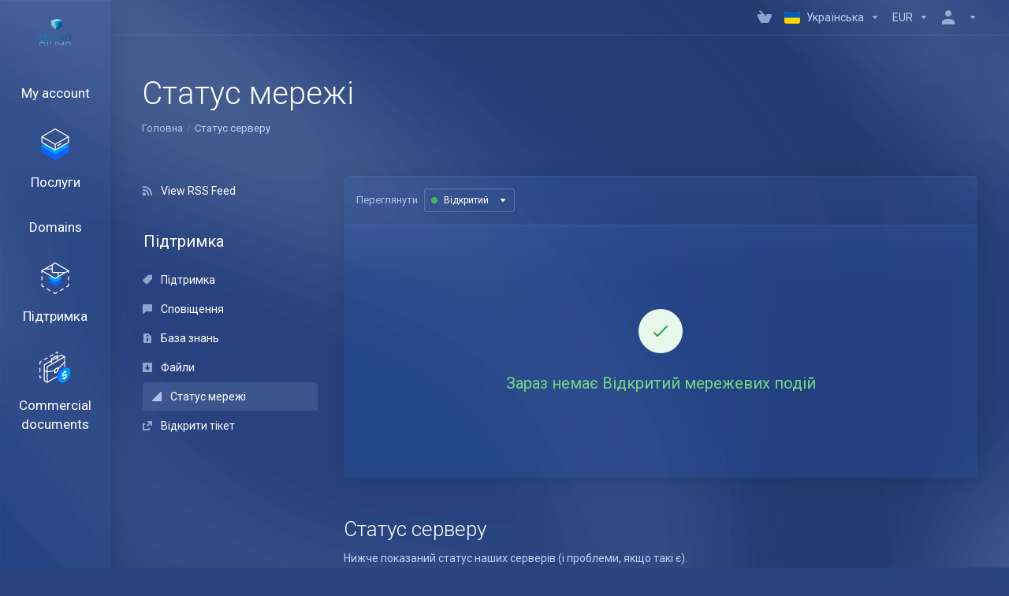

--- FILE ---
content_type: text/html; charset=utf-8
request_url: https://dinao.com/serverstatus.php?view=open&language=ukranian
body_size: 26019
content:
    <!DOCTYPE html>
    <html  lang="uk" >
    <head>
        <meta charset="utf-8" />
        <meta http-equiv="X-UA-Compatible" content="IE=edge">
        <meta name="viewport" content="width=device-width, initial-scale=1.0">
            <title>Статус мережі - DINAO</title>
                <link rel="canonical" href="https://dinao.com/serverstatus.php?view=open&language=ukranian">
                            <link rel="shortcut icon" href="/templates/lagom2/assets/img/favicons/favicon.ico">
        <link rel="icon" sizes="16x16 32x32 64x64" href="/templates/lagom2/assets/img/favicons/favicon.ico">
        <link rel="icon" type="image/png" sizes="196x196" href="/templates/lagom2/assets/img/favicons/favicon-192.png">
        <link rel="icon" type="image/png" sizes="160x160" href="/templates/lagom2/assets/img/favicons/favicon-160.png">
        <link rel="icon" type="image/png" sizes="96x96" href="/templates/lagom2/assets/img/favicons/favicon-96.png">
        <link rel="icon" type="image/png" sizes="64x64" href="/templates/lagom2/assets/img/favicons/favicon-64.png">
        <link rel="icon" type="image/png" sizes="32x32" href="/templates/lagom2/assets/img/favicons/favicon-32.png">
        <link rel="icon" type="image/png" sizes="16x16" href="/templates/lagom2/assets/img/favicons/favicon-16.png">
        <link rel="apple-touch-icon" href="/templates/lagom2/assets/img/favicons/favicon-57.png">
        <link rel="apple-touch-icon" sizes="114x114" href="/templates/lagom2/assets/img/favicons/favicon-114.png">
        <link rel="apple-touch-icon" sizes="72x72" href="/templates/lagom2/assets/img/favicons/favicon-72.png">
        <link rel="apple-touch-icon" sizes="144x144" href="/templates/lagom2/assets/img/favicons/favicon-144.png">
        <link rel="apple-touch-icon" sizes="60x60" href="/templates/lagom2/assets/img/favicons/favicon-60.png">
        <link rel="apple-touch-icon" sizes="120x120" href="/templates/lagom2/assets/img/favicons/favicon-120.png">
        <link rel="apple-touch-icon" sizes="76x76" href="/templates/lagom2/assets/img/favicons/favicon-76.png">
        <link rel="apple-touch-icon" sizes="152x152" href="/templates/lagom2/assets/img/favicons/favicon-152.png">
        <link rel="apple-touch-icon" sizes="180x180" href="/templates/lagom2/assets/img/favicons/favicon-180.png">
        <meta name="msapplication-config" content="none">
    
                <link rel='stylesheet' href='/templates/lagom2/core/styles/futuristic/assets/css/vars/minified.css?1764508679'>
        
                <link rel="stylesheet" href="/templates/lagom2/assets/css/theme.css?v=2.4.0-751a0daaebe658014f235b8da9e3241e">
                                     
        
        
        
        <!-- HTML5 Shim and Respond.js IE8 support of HTML5 elements and media queries -->
    <!-- WARNING: Respond.js doesn't work if you view the page via file:// -->
    <!--[if lt IE 9]>
    <script src="https://oss.maxcdn.com/libs/html5shiv/3.7.0/html5shiv.js"></script>
    <script src="https://oss.maxcdn.com/libs/respond.js/1.4.2/respond.min.js"></script>
    <![endif]-->

        <script>
        var csrfToken = '8c559164170f0a5b3c53e89b8904578085831e9e',
            markdownGuide = 'Керівництво по розмітці',
            locale = 'en',
            saved = 'збережено',
            saving = 'автоматичне збереження',
            whmcsBaseUrl = "";
                </script>
            <script  src="/templates/lagom2/assets/js/scripts.min.js?v=2.4.0-751a0daaebe658014f235b8da9e3241e"></script>
    <script  src="/templates/lagom2/assets/js/core.min.js?v=2.4.0-751a0daaebe658014f235b8da9e3241e"></script>

        
                <script async src="https://www.googletagmanager.com/gtag/js?id=G-LG4X0HK6RL"></script>
<script>
  window.dataLayer = window.dataLayer || [];
  function gtag(){dataLayer.push(arguments);}
  gtag('js', new Date());
  gtag('config', 'G-LG4X0HK6RL', {
  'cookie_domain': 'dinao.com'
});
</script>
<style>.nav-item-cart .nav-badge, .cart-btn .badge{display:none;}</style>
<script type="text/javascript">
    document.addEventListener('DOMContentLoaded', function() {
        var navBadge = document.querySelector('.nav-item-cart .nav-badge');
        var cartBadge = document.querySelector('.cart-btn .badge');

        if (navBadge) {
            navBadge.parentNode.removeChild(navBadge);
        }

        if (cartBadge) {
            cartBadge.parentNode.removeChild(cartBadge);
        }
    });
</script>
<link href="https://dinao.com/templates/lagom2/core/extensions/ClientNotifications/assets/css/client-notifications.css" rel="stylesheet" type="text/css"/>


                    <link href="/assets/css/fontawesome-all.min.css" rel="stylesheet">
            </head>
    <body class="lagom lagom-not-portal lagom-layout-left lagom-futuristic page-serverstatus"  data-phone-cc-input="">

    
        

            
    











                      


     
        <div class="app-nav app-nav-default sticky-navigation " data-site-navbar data-site-navbar-left>
            <div class="app-nav-header" id="header">
                <div class="container">
                    <button tabindex="0" class="app-nav-toggle navbar-toggle" type="button" aria-label="Toggle Menu">
                        <span class="icon-bar"></span>
                        <span class="icon-bar"></span>
                        <span class="icon-bar"></span>
                        <span class="icon-bar"></span>
                    </button>
                          
                                                                
                                        <a tabindex="0" class="logo hidden-sm hidden-xs hidden-md" href="/"><img src="/templates/lagom2/assets/img/logo/logo_small_inverse.619533422.svg" title="DINAO" alt="DINAO"/></a>
                          <a tabindex="0" class="logo visible-xs visible-sm visible-md" href="/"><img src="/templates/lagom2/assets/img/logo/logo_big_inverse.454574070.svg" title="DINAO" alt="DINAO"/></a>
                                             <ul class="top-nav">
                                                                                                                                                                                                                                                                                                                                                                                                                                                                                                                                                                                                                                                                                                                                                                                                            <li
                menuItemName="View Cart"
                class="  nav-item-cart nav-item-icon-only"
                id="Secondary_Navbar-View_Cart"
                            >
                                    <a 
                        tabindex="0"
                                                                                    href="/cart.php?a=view"
                                                                            aria-label="View Cart"
                                                                    >
                                                    
                                                                    <i class="fas fa-test lm lm-basket"></i>
                                                                                                                                                                        <span class="item-text">
                                    Переглянути кошик
                                                                    </span>
                                                                                                        <span class="nav-badge badge badge-primary-faded hidden">0</span>                                                                                            </a>
                                            </li>
                    <li
                menuItemName="Language-4079"
                class="dropdown "
                id="Secondary_Navbar-Language-4079"
                data-language-select            >
                                    <a 
                        tabindex="0"
                                                    class="dropdown-toggle"
                            href="#"
                            data-toggle="dropdown"
                                                aria-label="Language-4079"
                                                                    >
                                                                                    <span class="language-flag flag-ukranian"><img class="lazyload" aria-hidden="true" data-src="/templates/lagom2/assets/img/flags/ukranian.svg" alt="Ukranian" /></span>
                                                                                                                                        <span class="item-text">
                                    Українська
                                                                    </span>
                                                                                                                                                        <b class="ls ls-caret" aria-hidden="true"></b>                                            </a>
                                                        <div class="dropdown-menu dropdown-language-search dropdown-lazy  dropdown-menu-right" >
                                    <input type="hidden" data-language-select-value value="Українська">
        <input type="hidden" data-language-select-backlink value="/serverstatus.php?view=open&">
        <input type="hidden" data-language-select-lang value="Вибрати">
        <div class="dropdown-header input-group align-center">
            <i class="input-group-icon lm lm-search"></i>
            <input class="form-control" placeholder="Пошук..." type="text" data-language-select-search>
        </div>
        <div class="nav-divider"></div>
        <div class="dropdown-menu-items has-scroll" data-language-select-list>
                    <div class="dropdown-menu-item " data-value="arabic" data-language="العربية">
                                                                    <a tabindex="0" href="/serverstatus.php?view=open&language=arabic" rel="nofollow">
                    <span class="language-flag flag-arabic">
                        <img class="lazyload hidden" aria-hidden="true" alt="arabic" data-src="https://dinao.com/templates/lagom2/assets/img/flags/arabic.svg"/>
                    </span>
                    <span class="language-text">العربية</span>
                </a>
            </div>
                    <div class="dropdown-menu-item " data-value="azerbaijani" data-language="Azerbaijani">
                                                                    <a tabindex="0" href="/serverstatus.php?view=open&language=azerbaijani" rel="nofollow">
                    <span class="language-flag flag-azerbaijani">
                        <img class="lazyload hidden" aria-hidden="true" alt="azerbaijani" data-src="https://dinao.com/templates/lagom2/assets/img/flags/azerbaijani.svg"/>
                    </span>
                    <span class="language-text">Azerbaijani</span>
                </a>
            </div>
                    <div class="dropdown-menu-item " data-value="catalan" data-language="Català">
                                                                    <a tabindex="0" href="/serverstatus.php?view=open&language=catalan" rel="nofollow">
                    <span class="language-flag flag-catalan">
                        <img class="lazyload hidden" aria-hidden="true" alt="catalan" data-src="https://dinao.com/templates/lagom2/assets/img/flags/catalan.svg"/>
                    </span>
                    <span class="language-text">Català</span>
                </a>
            </div>
                    <div class="dropdown-menu-item " data-value="chinese" data-language="中文">
                                                                    <a tabindex="0" href="/serverstatus.php?view=open&language=chinese" rel="nofollow">
                    <span class="language-flag flag-chinese">
                        <img class="lazyload hidden" aria-hidden="true" alt="chinese" data-src="https://dinao.com/templates/lagom2/assets/img/flags/chinese.svg"/>
                    </span>
                    <span class="language-text">中文</span>
                </a>
            </div>
                    <div class="dropdown-menu-item " data-value="croatian" data-language="Hrvatski">
                                                                    <a tabindex="0" href="/serverstatus.php?view=open&language=croatian" rel="nofollow">
                    <span class="language-flag flag-croatian">
                        <img class="lazyload hidden" aria-hidden="true" alt="croatian" data-src="https://dinao.com/templates/lagom2/assets/img/flags/croatian.svg"/>
                    </span>
                    <span class="language-text">Hrvatski</span>
                </a>
            </div>
                    <div class="dropdown-menu-item " data-value="czech" data-language="Čeština">
                                                                    <a tabindex="0" href="/serverstatus.php?view=open&language=czech" rel="nofollow">
                    <span class="language-flag flag-czech">
                        <img class="lazyload hidden" aria-hidden="true" alt="czech" data-src="https://dinao.com/templates/lagom2/assets/img/flags/czech.svg"/>
                    </span>
                    <span class="language-text">Čeština</span>
                </a>
            </div>
                    <div class="dropdown-menu-item " data-value="danish" data-language="Dansk">
                                                                    <a tabindex="0" href="/serverstatus.php?view=open&language=danish" rel="nofollow">
                    <span class="language-flag flag-danish">
                        <img class="lazyload hidden" aria-hidden="true" alt="danish" data-src="https://dinao.com/templates/lagom2/assets/img/flags/danish.svg"/>
                    </span>
                    <span class="language-text">Dansk</span>
                </a>
            </div>
                    <div class="dropdown-menu-item " data-value="dutch" data-language="Nederlands">
                                                                    <a tabindex="0" href="/serverstatus.php?view=open&language=dutch" rel="nofollow">
                    <span class="language-flag flag-dutch">
                        <img class="lazyload hidden" aria-hidden="true" alt="dutch" data-src="https://dinao.com/templates/lagom2/assets/img/flags/dutch.svg"/>
                    </span>
                    <span class="language-text">Nederlands</span>
                </a>
            </div>
                    <div class="dropdown-menu-item " data-value="english" data-language="English">
                                                                    <a tabindex="0" href="/serverstatus.php?view=open&language=english" rel="nofollow">
                    <span class="language-flag flag-english">
                        <img class="lazyload hidden" aria-hidden="true" alt="english" data-src="https://dinao.com/templates/lagom2/assets/img/flags/english.svg"/>
                    </span>
                    <span class="language-text">English</span>
                </a>
            </div>
                    <div class="dropdown-menu-item " data-value="estonian" data-language="Estonian">
                                                                    <a tabindex="0" href="/serverstatus.php?view=open&language=estonian" rel="nofollow">
                    <span class="language-flag flag-estonian">
                        <img class="lazyload hidden" aria-hidden="true" alt="estonian" data-src="https://dinao.com/templates/lagom2/assets/img/flags/estonian.svg"/>
                    </span>
                    <span class="language-text">Estonian</span>
                </a>
            </div>
                    <div class="dropdown-menu-item " data-value="farsi" data-language="Persian">
                                                                    <a tabindex="0" href="/serverstatus.php?view=open&language=farsi" rel="nofollow">
                    <span class="language-flag flag-farsi">
                        <img class="lazyload hidden" aria-hidden="true" alt="farsi" data-src="https://dinao.com/templates/lagom2/assets/img/flags/farsi.svg"/>
                    </span>
                    <span class="language-text">Persian</span>
                </a>
            </div>
                    <div class="dropdown-menu-item " data-value="french" data-language="Français">
                                                                    <a tabindex="0" href="/serverstatus.php?view=open&language=french" rel="nofollow">
                    <span class="language-flag flag-french">
                        <img class="lazyload hidden" aria-hidden="true" alt="french" data-src="https://dinao.com/templates/lagom2/assets/img/flags/french.svg"/>
                    </span>
                    <span class="language-text">Français</span>
                </a>
            </div>
                    <div class="dropdown-menu-item " data-value="german" data-language="Deutsch">
                                                                    <a tabindex="0" href="/serverstatus.php?view=open&language=german" rel="nofollow">
                    <span class="language-flag flag-german">
                        <img class="lazyload hidden" aria-hidden="true" alt="german" data-src="https://dinao.com/templates/lagom2/assets/img/flags/german.svg"/>
                    </span>
                    <span class="language-text">Deutsch</span>
                </a>
            </div>
                    <div class="dropdown-menu-item " data-value="hebrew" data-language="עברית">
                                                                    <a tabindex="0" href="/serverstatus.php?view=open&language=hebrew" rel="nofollow">
                    <span class="language-flag flag-hebrew">
                        <img class="lazyload hidden" aria-hidden="true" alt="hebrew" data-src="https://dinao.com/templates/lagom2/assets/img/flags/hebrew.svg"/>
                    </span>
                    <span class="language-text">עברית</span>
                </a>
            </div>
                    <div class="dropdown-menu-item " data-value="hungarian" data-language="Magyar">
                                                                    <a tabindex="0" href="/serverstatus.php?view=open&language=hungarian" rel="nofollow">
                    <span class="language-flag flag-hungarian">
                        <img class="lazyload hidden" aria-hidden="true" alt="hungarian" data-src="https://dinao.com/templates/lagom2/assets/img/flags/hungarian.svg"/>
                    </span>
                    <span class="language-text">Magyar</span>
                </a>
            </div>
                    <div class="dropdown-menu-item " data-value="italian" data-language="Italiano">
                                                                    <a tabindex="0" href="/serverstatus.php?view=open&language=italian" rel="nofollow">
                    <span class="language-flag flag-italian">
                        <img class="lazyload hidden" aria-hidden="true" alt="italian" data-src="https://dinao.com/templates/lagom2/assets/img/flags/italian.svg"/>
                    </span>
                    <span class="language-text">Italiano</span>
                </a>
            </div>
                    <div class="dropdown-menu-item " data-value="macedonian" data-language="Macedonian">
                                                                    <a tabindex="0" href="/serverstatus.php?view=open&language=macedonian" rel="nofollow">
                    <span class="language-flag flag-macedonian">
                        <img class="lazyload hidden" aria-hidden="true" alt="macedonian" data-src="https://dinao.com/templates/lagom2/assets/img/flags/macedonian.svg"/>
                    </span>
                    <span class="language-text">Macedonian</span>
                </a>
            </div>
                    <div class="dropdown-menu-item " data-value="norwegian" data-language="Norwegian">
                                                                    <a tabindex="0" href="/serverstatus.php?view=open&language=norwegian" rel="nofollow">
                    <span class="language-flag flag-norwegian">
                        <img class="lazyload hidden" aria-hidden="true" alt="norwegian" data-src="https://dinao.com/templates/lagom2/assets/img/flags/norwegian.svg"/>
                    </span>
                    <span class="language-text">Norwegian</span>
                </a>
            </div>
                    <div class="dropdown-menu-item " data-value="portuguese-br" data-language="Português">
                                                                    <a tabindex="0" href="/serverstatus.php?view=open&language=portuguese-br" rel="nofollow">
                    <span class="language-flag flag-portuguese-br">
                        <img class="lazyload hidden" aria-hidden="true" alt="portuguese-br" data-src="https://dinao.com/templates/lagom2/assets/img/flags/portuguese-br.svg"/>
                    </span>
                    <span class="language-text">Português</span>
                </a>
            </div>
                    <div class="dropdown-menu-item " data-value="portuguese-pt" data-language="Português">
                                                                    <a tabindex="0" href="/serverstatus.php?view=open&language=portuguese-pt" rel="nofollow">
                    <span class="language-flag flag-portuguese-pt">
                        <img class="lazyload hidden" aria-hidden="true" alt="portuguese-pt" data-src="https://dinao.com/templates/lagom2/assets/img/flags/portuguese-pt.svg"/>
                    </span>
                    <span class="language-text">Português</span>
                </a>
            </div>
                    <div class="dropdown-menu-item " data-value="romanian" data-language="Română">
                                                                    <a tabindex="0" href="/serverstatus.php?view=open&language=romanian" rel="nofollow">
                    <span class="language-flag flag-romanian">
                        <img class="lazyload hidden" aria-hidden="true" alt="romanian" data-src="https://dinao.com/templates/lagom2/assets/img/flags/romanian.svg"/>
                    </span>
                    <span class="language-text">Română</span>
                </a>
            </div>
                    <div class="dropdown-menu-item " data-value="russian" data-language="Русский">
                                                                    <a tabindex="0" href="/serverstatus.php?view=open&language=russian" rel="nofollow">
                    <span class="language-flag flag-russian">
                        <img class="lazyload hidden" aria-hidden="true" alt="russian" data-src="https://dinao.com/templates/lagom2/assets/img/flags/russian.svg"/>
                    </span>
                    <span class="language-text">Русский</span>
                </a>
            </div>
                    <div class="dropdown-menu-item " data-value="spanish" data-language="Español">
                                                                    <a tabindex="0" href="/serverstatus.php?view=open&language=spanish" rel="nofollow">
                    <span class="language-flag flag-spanish">
                        <img class="lazyload hidden" aria-hidden="true" alt="spanish" data-src="https://dinao.com/templates/lagom2/assets/img/flags/spanish.svg"/>
                    </span>
                    <span class="language-text">Español</span>
                </a>
            </div>
                    <div class="dropdown-menu-item " data-value="swedish" data-language="Svenska">
                                                                    <a tabindex="0" href="/serverstatus.php?view=open&language=swedish" rel="nofollow">
                    <span class="language-flag flag-swedish">
                        <img class="lazyload hidden" aria-hidden="true" alt="swedish" data-src="https://dinao.com/templates/lagom2/assets/img/flags/swedish.svg"/>
                    </span>
                    <span class="language-text">Svenska</span>
                </a>
            </div>
                    <div class="dropdown-menu-item " data-value="turkish" data-language="Türkçe">
                                                                    <a tabindex="0" href="/serverstatus.php?view=open&language=turkish" rel="nofollow">
                    <span class="language-flag flag-turkish">
                        <img class="lazyload hidden" aria-hidden="true" alt="turkish" data-src="https://dinao.com/templates/lagom2/assets/img/flags/turkish.svg"/>
                    </span>
                    <span class="language-text">Türkçe</span>
                </a>
            </div>
                    <div class="dropdown-menu-item active" data-value="ukranian" data-language="Українська">
                                                                    <a tabindex="0" href="/serverstatus.php?view=open&language=ukranian" rel="nofollow">
                    <span class="language-flag flag-ukranian">
                        <img class="lazyload hidden" aria-hidden="true" alt="ukranian" data-src="https://dinao.com/templates/lagom2/assets/img/flags/ukranian.svg"/>
                    </span>
                    <span class="language-text">Українська</span>
                </a>
            </div>
                </div>
        <div class="dropdown-menu-item dropdown-menu-no-data">
            <span class="text-info text-large">
                Не знайдено записів
            </span>
        </div>                  
    </div>
                                </li>
                    <li
                menuItemName="Currencies-4080"
                class="dropdown   nav-item-currency"
                id="Secondary_Navbar-Currencies-4080"
                            >
                                    <a 
                        tabindex="0"
                                                    class="dropdown-toggle"
                            href="#"
                            data-toggle="dropdown"
                                                aria-label="Currencies-4080"
                                                                    >
                                                                                                            <span class="item-text">
                                    EUR
                                                                    </span>
                                                                                                                                                        <b class="ls ls-caret" aria-hidden="true"></b>                                            </a>
                                                                                                                    </li>
                    <li
                menuItemName="Account"
                class="dropdown   my-account"
                id="Secondary_Navbar-Account"
                            >
                                    <a 
                        tabindex="0"
                                                    class="dropdown-toggle"
                            href="#"
                            data-toggle="dropdown"
                                                aria-label="Аккаунт"
                                                                    >
                                                                                    <i class="fas fa-test lm lm-user"></i>
                                                                                                                                        <span class="item-text"></span>
                                                                                                                                                        <b class="ls ls-caret" aria-hidden="true"></b>                                            </a>
                                                                                                                                                <ul class="dropdown-menu dropdown-lazy has-scroll  ">
                                                                                                                                                                    <li menuItemName="Login" class=" " id="Secondary_Navbar-Account-Login">
                                                                                            <a tabindex="0"
                                                                                                            href="/login.php"
                                                                                                                                                            aria-label="Login"
                                                >
                                                                                                            <i class="fas fa-test ls ls-user" aria-hidden="true"></i>
                                                                                                        <span class="menu-item-content">Вхід</span>
                                                                                                    </a>
                                                                                                                                </li>
                                                                                
                                                                                                                                                                        <li menuItemName="Register" class=" " id="Secondary_Navbar-Account-Register">
                                                                                            <a tabindex="0"
                                                                                                            href="/register.php"
                                                                                                                                                            aria-label="Register"
                                                >
                                                                                                            <i class="fas fa-test ls ls-sign-in" aria-hidden="true"></i>
                                                                                                        <span class="menu-item-content">Реєстрація</span>
                                                                                                    </a>
                                                                                                                                </li>
                                                                                
                                                                                                                                                                        <li menuItemName="Divider-4100" class="nav-divider " id="Secondary_Navbar-Account-Divider-4100">
                                                                                            -----
                                                                                                                                </li>
                                                                                
                                                                                                                                                                        <li menuItemName="Forgot Password?" class=" " id="Secondary_Navbar-Account-Forgot_Password?">
                                                                                            <a tabindex="0"
                                                                                                            href="/password/reset"
                                                                                                                                                            aria-label="Forgot Password?"
                                                >
                                                                                                            <i class="fas fa-test ls ls-refresh" aria-hidden="true"></i>
                                                                                                        <span class="menu-item-content">Забули пароль?</span>
                                                                                                    </a>
                                                                                                                                </li>
                                                                                
                                                                                    </ul>
                                                                        </li>
            
    </ul>
                </div>
            </div>
                <div class="app-nav-menu app-nav-menu-default " id="main-menu">
        <div class="container">
                        <ul class="menu menu-primary " data-nav>
                                                                                                                                                                                                                                                                                                                                                                                                                                                                                                                                                                                                                                                                                                                                                                                                                                                                                                                                                                                                                                                                                                                                                                                                                                                                                                                                                                                                                                                                                                                                                                                                                                                                                                                                                                    <li
                menuItemName="My account"
                class=""
                id="Primary_Navbar-My_account"
                            >
                                    <a 
                        tabindex="0"
                                                                                    href="/clientarea.php"
                                                                            aria-label="My account"
                                                                    >
                                                                                                            <span class="item-text">
                                    My account
                                                                                                                                                </span>
                                                                                                                                                </a>
                                            </li>
                    <li
                menuItemName="Services"
                class="dropdown "
                id="Primary_Navbar-Services"
                            >
                                    <a 
                        tabindex="0"
                                                    class="dropdown-toggle"
                            href="#"
                            data-toggle="dropdown"
                                                aria-label="Services"
                                                                    >
                                                                                    <svg aria-hidden="true" class="svg-icon {if $onDark} svg-icon-on-dark {/if}" xmlns="http://www.w3.org/2000/svg" width="64" height="64" fill="none" viewBox="0 0 64 64">
    <path fill="var(--svg-icon-color-2)" stroke="var(--svg-icon-color-2)" stroke-linecap="round" stroke-linejoin="round" stroke-width="2" d="M59 36.5898V47.4098L32 62.9998L5 47.4098V36.5898L32 44.5898L59 36.5898Z" />
    <path fill="var(--svg-icon-color-1)" stroke="var(--svg-icon-color-1)" stroke-linecap="round" stroke-linejoin="round" stroke-width="2" d="M32 44.3L11.2 32.3L5 35.9L32 51.5L59 35.9L52.8 32.3L32 44.3Z" />
    <path stroke="var(--svg-icon-color-3)" stroke-linecap="round" stroke-linejoin="round" stroke-width="2" d="M32 32.2V43.7M32 32.2L5 16.6M32 32.2L59 16.6M32 43.7L59 28.1V16.6M32 43.7L5 28.1V16.6M5 16.6L32 1L59 16.6M37 34.8L44 30.7" />
</svg>
                                                                                                                                        <span class="item-text">
                                    Послуги
                                                                                                                                                </span>
                                                                                                    <b class="ls ls-caret" aria-hidden="true"></b>                                            </a>
                                                                                                                                                <ul class="dropdown-menu dropdown-lazy has-scroll  ">
                                                            <li class="dropdown-header">Послуги</li>
                                                                                                                                                                    <li menuItemName="My products and services" class=" " id="Primary_Navbar-Services-My_products_and_services">
                                                                                            <a tabindex="0"
                                                                                                            href="/clientarea.php?action=services"
                                                                                                                                                            aria-label="My products and services"
                                                >
                                                                                                            <svg aria-hidden="true" class="svg-icon {if $onDark} svg-icon-on-dark {/if}" xmlns="http://www.w3.org/2000/svg" width="64" height="64" fill="none" viewBox="0 0 64 64">
    <path fill="var(--svg-icon-color-3)" fill-rule="evenodd" d="M30.882.145a1 1 0 0 1 1.02-.01l3.826 2.226a1 1 0 1 1-1.006 1.728L31.41 2.163 28.243 4.08a1 1 0 1 1-1.036-1.71L30.882.145Zm11.129 7.027a1 1 0 0 1 1.367-.361l7.65 4.45a1 1 0 1 1-1.006 1.728l-7.65-4.45a1 1 0 0 1-.361-1.367Zm-20.78-.015a1 1 0 0 1-.338 1.373l-7.35 4.45a1 1 0 1 1-1.036-1.71l7.35-4.45a1 1 0 0 1 1.373.337Zm36.08 8.915a1 1 0 0 1 1.367-.361l3.825 2.225A1 1 0 0 1 63 18.8v5.6a1 1 0 1 1-2 0v-5.025l-3.328-1.936a1 1 0 0 1-.361-1.367Zm-50.78-.015a1 1 0 0 1-.338 1.373L3 19.364v2.799a1 1 0 1 1-2 0V18.8a1 1 0 0 1 .482-.855l3.675-2.225a1 1 0 0 1 1.373.337ZM2 27.887a1 1 0 0 1 1 1v6.725a1 1 0 1 1-2 0v-6.725a1 1 0 0 1 1-1ZM62 34.6a1 1 0 0 1 1 1v9.564a1 1 0 0 1-2 0V35.6a1 1 0 0 1 1-1ZM2 41.337a1 1 0 0 1 1 1v3.675a1 1 0 1 1-2 0v-3.675a1 1 0 0 1 1-1Z" clip-rule="evenodd" />
    <path stroke="var(--svg-icon-color-3)" stroke-linecap="round" stroke-linejoin="round" stroke-width="2" d="M2 46.102 31.4 63 62 45.281" />
    <path fill="var(--svg-icon-color-2)" d="M21.8 21.5V30l10 5.7 10-5.7v-8.5h-20Z" />
    <path fill="var(--svg-icon-color-2)" d="M5.8 31v9l10 5.7 10-5.7v-9h-20Zm32 0v9l10 5.7 10-5.7v-9h-20Z" />
    <path fill="var(--svg-icon-color-2)" d="M21.8 40v9.4l10.5 6.1 10.5-6.1V40h-21Z" />
    <path stroke="var(--svg-icon-color-2)" stroke-linecap="round" stroke-linejoin="round" stroke-width="2" d="M21.8 21.5V30l10 5.7 10-5.7v-8.5h-20Z" />
    <path stroke="var(--svg-icon-color-2)" stroke-linecap="round" stroke-linejoin="round" stroke-width="2" d="M5.8 31v9l10 5.7 10-5.7v-9h-20Zm32 0v9l10 5.7 10-5.7v-9h-20Z" />
    <path stroke="var(--svg-icon-color-2)" stroke-linecap="round" stroke-linejoin="round" stroke-width="2" d="M21.8 40v9.4l10.5 6.1 10.5-6.1V40h-21Z" />
    <path fill="var(--svg-icon-color-1)" d="m31.9 27.1-10-5.7 10-5.8 10 5.8-10 5.7Zm-16.1 9.6-10-5.8 10-5.7 10 5.7-10 5.8Zm32.1 0-10-5.8 10-5.7 10 5.7-10 5.8ZM32 46.4l-10.5-6.1 10.5-6 10.5 6L32 46.4Z" />
    <path stroke="var(--svg-icon-color-1)" stroke-linecap="round" stroke-linejoin="round" stroke-width="2" d="m31.9 27.1-10-5.7 10-5.8 10 5.8-10 5.7Zm-16.1 9.6-10-5.8 10-5.7 10 5.7-10 5.8Zm32.1 0-10-5.8 10-5.7 10 5.7-10 5.8ZM32 46.4l-10.5-6.1 10.5-6 10.5 6L32 46.4Z" />
</svg>
                                                                                                        <span class="menu-item-content">My products and services</span>
                                                                                                    </a>
                                                                                                                                </li>
                                                                                
                                                                                                                                                                        <li menuItemName="Service renewals" class=" " id="Primary_Navbar-Services-Service_renewals">
                                                                                            <a tabindex="0"
                                                                                                            href="/service-renewals"
                                                                                                                                                            aria-label="Service renewals"
                                                >
                                                                                                            <svg aria-hidden="true" class="svg-icon {if $onDark} svg-icon-on-dark {/if}" xmlns="http://www.w3.org/2000/svg" width="64" height="65" fill="none" viewBox="0 0 64 65">
    <path stroke="var(--svg-icon-color-3)" stroke-linecap="round" stroke-linejoin="round" stroke-width="2" d="M19.7866 3.50244C8.73841 8.24303 1 19.2197 1 32.0038C1 49.1246 14.8792 63.0038 32 63.0038C33.5967 63.0038 35.1652 62.883 36.6969 62.6502" />
    <path stroke="var(--svg-icon-color-3)" stroke-linecap="round" stroke-linejoin="round" stroke-width="2" d="M27.2291 1.36485C28.7843 1.12464 30.3776 1 32 1C49.1208 1 63 14.8792 63 32C63 45.1249 54.8435 56.3447 43.3228 60.8671" />
    <path stroke="var(--svg-icon-color-3)" stroke-linecap="round" stroke-linejoin="round" stroke-width="2" d="M18.557 10.3602L20.957 2.46016L12.657 1.16016" />
    <path stroke="var(--svg-icon-color-3)" stroke-linecap="round" stroke-linejoin="round" stroke-width="2" d="M44.807 53.6601L42.407 61.5601L50.707 62.8601" />
    <path fill="var(--svg-icon-color-2)" stroke="var(--svg-icon-color-2)" stroke-linejoin="round" stroke-width="2" d="M32.0341 23.0227L56.0412 27.3053L56.041 36.8915L32.0378 50.8943L8.03442 36.8915L8.03461 27.3053L32.0341 23.0227Z" />
    <path fill="var(--svg-icon-color-1)" stroke="var(--svg-icon-color-1)" stroke-linejoin="round" stroke-width="2" d="M32.0378 13.0911L56.0412 27.305L32.0378 41.5381L8.03467 27.3051L32.0378 13.0911Z" />
    <path stroke="var(--svg-icon-color-4)" stroke-linecap="round" stroke-linejoin="round" stroke-width="2" d="M53.553 34.9312L48.1826 38.1454" />
</svg>
                                                                                                        <span class="menu-item-content">Service renewals</span>
                                                                                                    </a>
                                                                                                                                </li>
                                                                                
                                                                                                                                                                        <li menuItemName="Addons" class=" " id="Primary_Navbar-Services-Addons">
                                                                                            <a tabindex="0"
                                                                                                            href="/cart.php?gid=addons"
                                                                                                                                                            aria-label="Addons"
                                                >
                                                                                                            <svg aria-hidden="true" class="svg-icon {if $onDark} svg-icon-on-dark {/if}" xmlns="http://www.w3.org/2000/svg" width="64" height="64" fill="none" viewBox="0 0 64 64">
    <path stroke="var(--svg-icon-color-3)" stroke-linecap="round" stroke-linejoin="round" stroke-width="2" d="M32 1.5v6.9" />
    <path fill="var(--svg-icon-color-2)" stroke="var(--svg-icon-color-2)" stroke-linecap="round" stroke-linejoin="round" stroke-width="2" d="m17 23 15 8.7L47 23v-6.1H17V23Z" />
    <path fill="var(--svg-icon-color-1)" stroke="var(--svg-icon-color-1)" stroke-linecap="round" stroke-linejoin="round" stroke-width="2" d="m32 25.2-15-8.6 15-8.7 15 8.7-15 8.6Z" />
    <path stroke="var(--svg-icon-color-3)" stroke-linecap="round" stroke-linejoin="round" stroke-width="2" d="M32 32.7v29.8m26.5-45.6L32 32.2 5.5 16.9M32 63 5 47.4V16.6L32 1l27 15.6v30.8L32 63Z" />
</svg>
                                                                                                        <span class="menu-item-content">Addons</span>
                                                                                                    </a>
                                                                                                                                </li>
                                                                                
                                                                                    </ul>
                                                                        </li>
                    <li
                menuItemName="Domains"
                class="dropdown "
                id="Primary_Navbar-Domains"
                            >
                                    <a 
                        tabindex="0"
                                                    class="dropdown-toggle"
                            href="#"
                            data-toggle="dropdown"
                                                aria-label="Domains"
                                                data-nav-href="/clientarea.php?action=domains"                    >
                                                                                                            <span class="item-text">
                                    Domains
                                                                                                                                                </span>
                                                                                                    <b class="ls ls-caret" aria-hidden="true"></b>                                            </a>
                                                                                                                                                <ul class="dropdown-menu dropdown-lazy has-scroll  ">
                                                            <li class="dropdown-header">Domains</li>
                                                                                                                                                                    <li menuItemName="Buy a new domain" class=" " id="Primary_Navbar-Domains-Buy_a_new_domain">
                                                                                            <a tabindex="0"
                                                                                                            href="/cart.php?a=add&domain=register"
                                                                                                                                                            aria-label="Buy a new domain"
                                                >
                                                                                                            <svg aria-hidden="true" class="svg-icon {if $onDark} svg-icon-on-dark {/if}" xmlns="http://www.w3.org/2000/svg" width="64" height="64" fill="none" viewBox="0 0 64 64">
    <path fill="var(--svg-icon-color-3)" fill-rule="evenodd" d="M27.8218 0.270421C29.1897 0.0919868 30.5844 0 32 0C33.4156 0 34.8103 0.0919868 36.1782 0.270421C36.7259 0.341857 37.1119 0.843721 37.0405 1.39137C36.9691 1.93901 36.4672 2.32506 35.9195 2.25362C34.6372 2.08635 33.3289 2 32 2C30.6711 2 29.3628 2.08635 28.0805 2.25362C27.5328 2.32506 27.0309 1.93901 26.9595 1.39137C26.8881 0.843721 27.2741 0.341857 27.8218 0.270421ZM21.0573 2.96924C21.2689 3.4794 21.0268 4.06447 20.5166 4.27602C18.0782 5.28718 15.8017 6.61092 13.737 8.19754C13.2991 8.53406 12.6713 8.45186 12.3348 8.01394C11.9983 7.57603 12.0805 6.94822 12.5184 6.6117C14.72 4.91981 17.1485 3.5076 19.7505 2.42857C20.2607 2.21702 20.8457 2.45908 21.0573 2.96924ZM42.9427 2.96924C43.1543 2.45908 43.7393 2.21702 44.2495 2.42857C46.8515 3.5076 49.28 4.91981 51.4816 6.6117C51.9196 6.94822 52.0018 7.57603 51.6652 8.01395C51.3287 8.45186 50.7009 8.53406 50.263 8.19754C48.1983 6.61092 45.9218 5.28718 43.4834 4.27602C42.9732 4.06447 42.7311 3.4794 42.9427 2.96924ZM8.01395 12.3348C8.45186 12.6713 8.53406 13.2991 8.19754 13.737C6.61092 15.8017 5.28718 18.0782 4.27602 20.5166C4.06447 21.0268 3.4794 21.2689 2.96924 21.0573C2.45908 20.8457 2.21702 20.2607 2.42857 19.7505C3.5076 17.1485 4.91981 14.72 6.6117 12.5184C6.94822 12.0804 7.57603 11.9982 8.01395 12.3348ZM55.9861 12.3348C56.424 11.9983 57.0518 12.0805 57.3883 12.5184C59.0802 14.72 60.4924 17.1485 61.5714 19.7505C61.783 20.2607 61.5409 20.8457 61.0308 21.0573C60.5206 21.2689 59.9355 21.0268 59.724 20.5166C58.7128 18.0782 57.3891 15.8017 55.8025 13.737C55.4659 13.2991 55.5481 12.6713 55.9861 12.3348ZM62.6086 26.9595C63.1563 26.8881 63.6581 27.2741 63.7296 27.8218C63.908 29.1897 64 30.5844 64 32C64 33.4156 63.908 34.8103 63.7296 36.1782C63.6581 36.7259 63.1563 37.1119 62.6086 37.0405C62.061 36.9691 61.6749 36.4672 61.7464 35.9195C61.9137 34.6372 62 33.3289 62 32C62 30.6711 61.9137 29.3628 61.7464 28.0805C61.6749 27.5328 62.061 27.0309 62.6086 26.9595ZM1.39137 26.9595C1.93901 27.031 2.32506 27.5328 2.25362 28.0805C2.08635 29.3628 2 30.6711 2 32C2 33.3289 2.08635 34.6372 2.25362 35.9195C2.32506 36.4672 1.93901 36.9691 1.39137 37.0405C0.843721 37.1119 0.341857 36.7259 0.270421 36.1782C0.0919868 34.8103 0 33.4156 0 32C0 30.5844 0.0919868 29.1897 0.270421 27.8218C0.341857 27.2741 0.843721 26.8881 1.39137 26.9595ZM2.96924 42.9427C3.4794 42.7311 4.06447 42.9732 4.27602 43.4834C5.28718 45.9217 6.61092 48.1983 8.19754 50.263C8.53406 50.7009 8.45186 51.3287 8.01394 51.6652C7.57603 52.0017 6.94822 51.9195 6.6117 51.4816C4.91981 49.28 3.5076 46.8515 2.42857 44.2495C2.21702 43.7393 2.45908 43.1543 2.96924 42.9427ZM61.0308 42.9427C61.5409 43.1543 61.783 43.7393 61.5714 44.2495C60.4924 46.8515 59.0802 49.28 57.3883 51.4816C57.0518 51.9196 56.424 52.0018 55.9861 51.6652C55.5481 51.3287 55.4659 50.7009 55.8025 50.263C57.3891 48.1983 58.7128 45.9218 59.724 43.4834C59.9355 42.9732 60.5206 42.7311 61.0308 42.9427ZM12.3348 55.9861C12.6713 55.5481 13.2991 55.4659 13.737 55.8025C15.8017 57.3891 18.0782 58.7128 20.5166 59.724C21.0268 59.9355 21.2689 60.5206 21.0573 61.0308C20.8457 61.5409 20.2607 61.783 19.7505 61.5714C17.1485 60.4924 14.72 59.0802 12.5184 57.3883C12.0804 57.0518 11.9982 56.424 12.3348 55.9861ZM51.6652 55.9861C52.0017 56.424 51.9195 57.0518 51.4816 57.3883C49.28 59.0802 46.8515 60.4924 44.2495 61.5714C43.7393 61.783 43.1543 61.5409 42.9427 61.0308C42.7311 60.5206 42.9732 59.9355 43.4834 59.724C45.9217 58.7128 48.1983 57.3891 50.263 55.8025C50.7009 55.4659 51.3287 55.5481 51.6652 55.9861ZM26.9595 62.6086C27.031 62.061 27.5328 61.6749 28.0805 61.7464C29.3628 61.9137 30.6711 62 32 62C33.3289 62 34.6372 61.9137 35.9195 61.7464C36.4672 61.6749 36.9691 62.061 37.0405 62.6086C37.1119 63.1563 36.7259 63.6581 36.1782 63.7296C34.8103 63.908 33.4156 64 32 64C30.5844 64 29.1897 63.908 27.8218 63.7296C27.2741 63.6581 26.8881 63.1563 26.9595 62.6086Z" clip-rule="evenodd" />
    <path fill="var(--svg-icon-color-2)" fill-rule="evenodd" d="M41.0552 10.7184L54.2256 18.3066L53.9742 22.3185L48.9995 41.2466L26.9077 54.7736L14.2262 47.521C14.2262 47.521 13.6441 47.1825 13.3986 46.5797L8.18263 32.9703C7.47214 31.1189 8.92295 27.8915 11.0065 26.6884L38.7328 10.7907C39.1587 10.5358 40.2194 10.1645 41.0552 10.7184ZM20.5539 25.4266C19.6959 25.9219 19.0004 27.1266 19.0004 28.1173L19 34.6531L21.9999 36.6531L22.0003 26.1526C22.0004 25.162 21.4118 24.9312 20.5539 25.4266ZM26.0004 24.1789C26.0005 23.1882 26.696 21.9835 27.5539 21.4882C28.4119 20.9928 29.0004 21.2236 29.0004 22.2142L29 34.5913C29 35.582 28.4114 36.9574 27.5534 37.4528C26.6955 37.9481 26 37.5466 26 36.5559L26.0004 24.1789ZM34.5539 17.4882C33.696 17.9835 33.0005 19.1882 33.0004 20.1789L33 32.5559C33 33.5466 33.6955 33.9481 34.5534 33.4528C35.4114 32.9574 36 31.582 36 30.5913L36.0004 18.2142C36.0004 17.2236 35.4119 16.9928 34.5539 17.4882Z" clip-rule="evenodd" />
    <path fill="var(--svg-icon-color-2)" d="M22.4305 9.05126L16.5157 23.7927L19.4663 23.5871L23.9709 12.4121L38.194 20.5071L39.429 15.0949L25.466 7.06966C24.7131 6.8773 23.0519 7.00431 22.4305 9.05126Z" />
    <path fill="var(--svg-icon-color-1)" fill-rule="evenodd" d="M24.2939 34.4694C22.2567 35.6457 20.8291 38.8277 21.5009 40.6946L26.257 53.9106C26.6718 55.0632 27.792 55.3488 29.0497 54.6226L47.8089 43.7912C49.1041 43.0434 50.2488 41.3946 50.6337 39.7224L54.8712 21.3135C55.4639 18.7386 54.041 17.2937 52.0466 18.4452L24.2939 34.4694ZM31.554 33.4879C30.6961 33.9833 30.0006 35.188 30.0005 36.1787L30.0001 48.5557C30.0001 49.5464 30.6956 49.9479 31.5535 49.4526C32.4115 48.9572 33.0001 47.5817 33.0001 46.5911L33.0005 34.214C33.0005 33.2233 32.412 32.9926 31.554 33.4879ZM37.0005 32.2403C37.0006 31.2496 37.6961 30.045 38.554 29.5496C39.412 29.0542 40.0005 29.285 40.0005 30.2757L40.0001 42.6527C40.0001 43.6434 39.4115 45.0188 38.5535 45.5142C37.6956 46.0096 37.0001 45.608 37.0001 44.6174L37.0005 32.2403ZM45.554 25.5496C44.6961 26.045 44.0006 27.2496 44.0005 28.2403L44.0001 40.6174C44.0001 41.608 44.6956 42.0096 45.5535 41.5142C46.4115 41.0188 47.0001 39.6434 47.0001 38.6527L47.0005 26.2757C47.0005 25.285 46.412 25.0542 45.554 25.5496Z" clip-rule="evenodd" />
    <path fill="var(--svg-icon-color-1)" d="M36.7503 17.7059L31.4755 30.9922L34.1335 31.315L38.4351 20.4798L42.8096 26.3012L45.4677 22.909L39.803 15.1673L26.1574 7.3017C25.4954 6.91334 24.4242 6.89369 23.7569 7.27897C23.1177 7.64798 22.9222 8.33023 23.656 8.74661L37.3096 16.524C36.9572 16.9738 36.9537 17.2002 36.7503 17.7059Z" />
</svg>
                                                                                                        <span class="menu-item-content">Buy a new domain</span>
                                                                                                    </a>
                                                                                                                                </li>
                                                                                
                                                                                                                                                                        <li menuItemName="Renew a domain" class=" " id="Primary_Navbar-Domains-Renew_a_domain">
                                                                                            <a tabindex="0"
                                                                                                            href="/cart/domain/renew"
                                                                                                                                                            aria-label="Renew a domain"
                                                >
                                                                                                            <svg aria-hidden="true" class="svg-icon {if $onDark} svg-icon-on-dark {/if}" xmlns="http://www.w3.org/2000/svg" width="64" height="64" fill="none" viewBox="0 0 64 64">
    <path fill="var(--svg-icon-color-3)" fill-rule="evenodd" d="M32 2.044c1.329 0 2.637.087 3.92.254a1 1 0 0 0 .258-1.983 32.292 32.292 0 0 0-8.356 0 1 1 0 1 0 .259 1.983A30.292 30.292 0 0 1 32 2.044Zm10.943.97a1 1 0 0 0 .54 1.306 29.967 29.967 0 0 1 6.78 3.922 1 1 0 1 0 1.219-1.586 31.967 31.967 0 0 0-7.233-4.183 1 1 0 0 0-1.306.54Zm13.043 9.365a1 1 0 0 0-.183 1.402 29.972 29.972 0 0 1 3.921 6.78 1 1 0 1 0 1.847-.766 31.965 31.965 0 0 0-4.183-7.232 1 1 0 0 0-1.402-.184Zm6.623 14.625a1 1 0 0 0-.863 1.12 30.286 30.286 0 0 1 0 7.84 1 1 0 1 0 1.984.258 32.297 32.297 0 0 0 0-8.356 1 1 0 0 0-1.121-.862ZM61.03 42.987a1 1 0 0 0-1.307.54 29.97 29.97 0 0 1-3.921 6.78 1 1 0 1 0 1.585 1.219 31.963 31.963 0 0 0 4.183-7.232 1 1 0 0 0-.54-1.307ZM12.335 56.03a1 1 0 0 0 .183 1.403 31.965 31.965 0 0 0 7.232 4.183 1 1 0 1 0 .767-1.848 29.97 29.97 0 0 1-6.78-3.921 1 1 0 0 0-1.402.183Zm39.33 0a1 1 0 0 0-1.402-.183 29.97 29.97 0 0 1-6.78 3.921 1 1 0 1 0 .767 1.848 31.965 31.965 0 0 0 7.232-4.183 1 1 0 0 0 .183-1.403Zm-14.624 6.623a1 1 0 0 0-1.121-.862 30.286 30.286 0 0 1-7.84 0 1 1 0 1 0-.258 1.983 32.298 32.298 0 0 0 8.356 0 1 1 0 0 0 .863-1.121Z" clip-rule="evenodd" />
    <path stroke="var(--svg-icon-color-3)" stroke-linecap="round" stroke-linejoin="round" stroke-width="2" d="M36.771 1.405a31.237 31.237 0 0 0-4.77-.365c-17.122 0-31 13.88-31 31 0 13.125 8.156 24.345 19.676 28.867M45.443 10.4l-2.4-7.9 8.3-1.3" />
    <path stroke="var(--svg-icon-color-3)" stroke-linecap="round" stroke-linejoin="round" stroke-width="2" d="m19.193 53.7 2.4 7.9-8.3 1.3" />
    <path fill="var(--svg-icon-color-2)" stroke="var(--svg-icon-color-2)" stroke-linecap="round" stroke-linejoin="round" stroke-width="2" d="m14 48.9 3.031 1.697c1.8-1 5.069-2.897 5.069-2.897V27.5C31.9 21.9 45 13.9 45 13.9l.5-4.2-.2-.2c-.7-.4-2.5-1.5-2.5-1.5-9.3 5.4-19.5 10.9-28.8 16.2v24.7Z" />
    <path fill="var(--svg-icon-color-1)" stroke="var(--svg-icon-color-1)" stroke-linecap="round" stroke-linejoin="round" stroke-width="2" d="M17 50.6c1.4-.8 4.6-2.4 4.6-2.4s-.1-18.8.1-20.4c4.8-3.3 23.8-13.8 23.8-14.3V9.6C36.2 15 26.4 20.4 17 25.8v24.8Z" />
    <path stroke="var(--svg-icon-color-3)" stroke-linecap="round" stroke-linejoin="round" stroke-width="2" d="m50 20.9-26.3 15M23 52.8l27-15.4V13L23 28.5v24.3Z" />
</svg>
                                                                                                        <span class="menu-item-content">Renew a domain</span>
                                                                                                    </a>
                                                                                                                                </li>
                                                                                
                                                                                                                                                                        <li menuItemName="Transfer a domain to DINAO" class=" " id="Primary_Navbar-Domains-Transfer_a_domain_to_DINAO">
                                                                                            <a tabindex="0"
                                                                                                            href="/cart.php?a=add&domain=transfer"
                                                                                                                                                            aria-label="Transfer a domain to DINAO"
                                                >
                                                                                                            <svg aria-hidden="true" class="svg-icon {if $onDark} svg-icon-on-dark {/if}" xmlns="http://www.w3.org/2000/svg" width="65" height="64" fill="none" viewBox="0 0 65 64">
    <path stroke="var(--svg-icon-color-3)" stroke-width="2" d="M39.8679 5.72445L33.331 7.76493C32.9601 7.8807 32.6899 8.20081 32.6379 8.58585L32.3 11.0915L31.3682 12.7397C31.2019 13.0338 30.8982 13.2241 30.561 13.2455L26.913 13.4768C26.6483 13.4936 26.4011 13.6149 26.2258 13.8139L25.5795 14.5478C25.0516 15.1472 25.4047 16.093 26.1962 16.1998L29.7219 16.6753L33.9613 19.0721L36.0888 19.359C36.437 19.406 36.7349 19.6321 36.8738 19.9548L37.3152 20.9807C37.5262 21.471 37.3149 22.0406 36.8352 22.2747L36.2269 22.5715L29.9533 21.7254L27.3855 20.4665L24.413 20.0656C24.0377 20.015 23.6659 20.1808 23.4528 20.4939L22.0936 22.4904L20.8834 24.2681C20.5996 24.685 20.6706 25.2479 21.0491 25.5813L22.8336 27.1529L24.3843 29.1871L27.0644 31.0116C27.4518 31.2754 27.6041 31.7728 27.4306 32.2083L26.4402 34.6948C26.3795 34.8473 26.3572 35.0124 26.3754 35.1756L26.7212 38.28C26.7466 38.5083 26.8498 38.7208 27.0135 38.882L28.3716 40.219L29.5036 41.3334C29.7933 41.6186 30.2269 41.7 30.6004 41.5393L31.8846 40.9867C32.2072 40.8479 32.4334 40.5499 32.4803 40.2018L32.6666 38.8209C32.6928 38.6262 32.7759 38.4435 32.9053 38.2957L37.2585 33.3258" />
    <path stroke="var(--svg-icon-color-3)" stroke-width="2" d="M23.6393 2.3623L25.8929 4.33312C26.1455 4.55405 26.2705 4.88695 26.2256 5.21954L25.9765 7.06678C25.9162 7.51369 25.5643 7.86496 25.1172 7.9244L20.7638 8.50326L17.3852 9.87266L13.7649 13.0345L12.0579 15.5419L10.1092 19.8417L9.1602 21.0286C8.78807 21.4941 8.09405 21.5328 7.67246 21.1117L5.58538 19.0269C5.05961 18.5018 4.165 18.7132 3.93 19.4182L3.3888 21.0418C3.28109 21.3649 3.34525 21.7206 3.55906 21.9857L6.0747 25.1053C6.1488 25.1971 6.23858 25.2752 6.33989 25.3358L9.14223 27.0116L10.1426 27.8926C10.2882 28.0209 10.3933 28.1886 10.4452 28.3756L11.287 31.4072L10.9044 34.244C10.878 34.4396 10.9101 34.6387 10.9967 34.8161L12.161 37.2024C12.2476 37.3798 12.2797 37.5789 12.2533 37.7745L11.9916 39.715L11.5685 42.8519L10.9768 46.8853" />
    <path stroke="var(--svg-icon-color-3)" stroke-linecap="round" stroke-width="2" d="M51.8429 19.8829C48.6037 9.52028 38.9301 2 27.5 2C13.4167 2 2 13.4167 2 27.5C2 41.5833 13.4167 53 27.5 53C37.8393 53 46.7414 46.8465 50.7439 38.0021" />
    <path fill="var(--svg-icon-color-2)" stroke="var(--svg-icon-color-2)" stroke-linecap="round" stroke-linejoin="round" stroke-width="2" d="M31.8903 44.0189L34.6879 42.3678L37.5461 44.0189L41.4074 41.8135L43.5068 42.9152L46.8507 41.0798L51.9665 43.9129L32.0288 59.3883L24.8176 55.2466L31.8903 44.0189Z" />
    <path fill="var(--svg-icon-color-1)" stroke="var(--svg-icon-color-1)" stroke-linecap="round" stroke-linejoin="round" stroke-width="2" d="M41.0444 50.2136L52.0332 43.9551V52.18L41.0332 58.5266V61.2589L38.2643 62.8706L32.0332 59.3808L38.4618 47.5737L41.0444 46.0253V50.2136Z" />
    <path fill="var(--svg-icon-color-2)" d="M50.6751 19.4988L56.6568 22.8458L54.9392 25.1158L54.4061 28.188V39.3964L47.7118 35.6349L43.5331 42.0309L37.0254 38.3055V30.8964L48.0257 24.6221V21.0703L50.6751 19.4988Z" />
    <path stroke="var(--svg-icon-color-2)" stroke-linejoin="round" stroke-width="2" d="M48.0257 21.0703L50.6751 19.4988L56.6568 22.8458L54.9392 25.1158M48.0257 21.0703L54.9392 25.1158M48.0257 21.0703V24.6221M54.9392 25.1158L54.4061 28.188M48.0257 24.6221L54.4061 28.188M48.0257 24.6221L37.0254 30.8964V38.3055L43.5331 42.0309L47.7118 35.6349L54.4061 39.3964V28.188" />
    <path fill="var(--svg-icon-color-1)" stroke="var(--svg-icon-color-1)" stroke-linejoin="round" stroke-width="2" d="M43.9064 41.615L43.9064 33.3971L53.9051 27.6476L53.9051 24.56L56.5334 23.0265L63.182 27.084L57.498 37.7889L54.907 39.2668L54.907 35.4166L43.9064 41.615Z" />
</svg>
                                                                                                        <span class="menu-item-content">Transfer a domain to DINAO</span>
                                                                                                    </a>
                                                                                                                                </li>
                                                                                
                                                                                                                                                                        <li menuItemName="Manage domains" class=" " id="Primary_Navbar-Domains-Manage_domains">
                                                                                            <a tabindex="0"
                                                                                                            href="/clientarea.php?action=domains"
                                                                                                                                                            aria-label="Manage domains"
                                                >
                                                                                                            <svg aria-hidden="true" class="svg-icon {if $onDark} svg-icon-on-dark {/if}" xmlns="http://www.w3.org/2000/svg" width="66" height="64" fill="none" viewBox="0 0 66 64">
    <path stroke="var(--svg-icon-color-3)" stroke-linecap="round" stroke-linejoin="round" stroke-width="2" d="M37.9154 54.7013L27.9913 48.7017V41.9552M7.38113 60.614L29.1444 48.0353L48.7114 36.7543M40.0035 6.71082V1.02246L1.99023 23.2771V51.13L7 48.3436M45.0176 3.80993L7.0036 25.8301V54.0268L45.0176 32.1621V3.80993Z" />
    <path stroke="var(--svg-icon-color-3)" stroke-linecap="round" stroke-linejoin="round" stroke-width="2" d="M44.9985 12.781L7.6001 34.2229" />
    <path fill="var(--svg-icon-color-2)" d="M13.9898 26.3814C13.9898 27.1207 13.4707 28.0198 12.8304 28.3895C12.1902 28.7592 11.6711 28.4595 11.6711 27.7202C11.6712 26.9808 12.1902 26.0818 12.8305 25.7121C13.4708 25.3424 13.9898 25.642 13.9898 26.3814Z" />
    <path fill="var(--svg-icon-color-2)" d="M16.9849 24.5408C16.9849 25.2802 16.4658 26.1792 15.8255 26.5489C15.1853 26.9186 14.6662 26.6189 14.6663 25.8796C14.6663 25.1402 15.1854 24.2412 15.8256 23.8715C16.4659 23.5018 16.9849 23.8015 16.9849 24.5408Z" />
    <path fill="var(--svg-icon-color-2)" d="M19.9798 22.8872C19.9798 23.6266 19.4607 24.5256 18.8204 24.8953C18.1801 25.265 17.6611 24.9654 17.6611 24.226C17.6612 23.4867 18.1802 22.5876 18.8205 22.2179C19.4608 21.8482 19.9798 22.1479 19.9798 22.8872Z" />
    <path fill="var(--svg-icon-color-2)" d="M62.6021 33.4081C62.6019 40.9189 57.3289 50.052 50.8244 53.8077C48.2196 55.3117 45.8123 55.7252 43.8621 55.198L40.0856 59.8905L41.164 60.513C41.5742 60.7499 41.7148 61.2745 41.4779 61.6847L40.4523 63.4611C40.2155 63.8713 39.6909 64.0119 39.2807 63.775L36.5313 62.1877C36.5052 62.1726 36.4801 62.1563 36.4562 62.139C36.3351 62.0625 36.2271 61.9595 36.1357 61.8291C35.5214 60.9524 35.8879 59.1675 36.9544 57.8424L40.7709 53.1001C39.6776 51.6676 39.0475 49.6048 39.0476 47.0083C39.0478 39.4975 44.3208 30.3643 50.8253 26.6087C54.2045 24.6576 57.2512 24.5417 59.3988 25.934C59.4133 25.9412 59.4276 25.949 59.4417 25.9573C59.8351 26.1887 60.3423 26.4996 60.7116 26.7704C61.9477 27.677 63.4642 29.4733 63.686 29.7393C63.7052 29.7622 63.7216 29.7846 63.7379 29.8097C63.8346 29.9593 64.1857 30.5147 64.1423 30.6302C64.0187 30.9591 62.7995 29.7181 62.4603 29.3639C62.4017 29.3027 62.3358 29.2505 62.2624 29.2081L61.8074 28.9454C62.3206 30.1752 62.6022 31.6724 62.6021 33.4081Z" />
    <path fill="var(--svg-icon-color-1)" d="M65 35.3477C64.9998 42.8585 60.2128 51.7451 53.7084 55.5007C51.1036 57.0047 48.6963 57.4182 46.7461 56.891L42.0629 62.7102C40.9965 64.0353 39.634 64.3988 39.0197 63.5221C38.4054 62.6455 38.772 60.8605 39.8384 59.5354L43.6549 54.7931C42.5616 53.3606 41.9315 51.2979 41.9315 48.7014C41.9318 41.1906 47.2048 32.0574 53.7093 28.3018C60.2137 24.5461 65.0003 27.8369 65 35.3477Z" />
    <path fill="var(--svg-icon-color-2)" fill-rule="evenodd" d="M53.7979 52.4253C58.8814 49.4902 63.0024 42.3523 63.0026 36.4823C63.0028 30.6124 58.8821 28.2332 53.7986 31.1684C48.7151 34.1035 44.5941 41.2414 44.5939 47.1114C44.5937 52.9813 48.7145 55.3605 53.7979 52.4253Z" clip-rule="evenodd" />
    <path fill="var(--svg-icon-color-4)" fill-rule="evenodd" d="M58.6171 34.0805C58.1066 33.9033 57.5962 33.9033 56.9155 35.3209L52.1509 44.8902L50.109 43.1181C49.5985 42.7637 48.9178 43.1181 48.4073 44.0042C47.8969 44.8902 47.8969 45.7763 48.2372 46.1307L51.13 48.7888L51.3001 48.966C51.8106 49.1433 52.6614 48.6116 53.0018 47.7256L58.6171 36.0298C59.1276 35.1437 59.1276 34.4349 58.6171 34.0805Z" clip-rule="evenodd" />
    <path fill="var(--svg-icon-color-2)" d="M13.9901 26.3814C13.99 27.1207 13.471 28.0198 12.8307 28.3895C12.1904 28.7592 11.6714 28.4595 11.6714 27.7202C11.6714 26.9808 12.1905 26.0818 12.8308 25.7121C13.471 25.3424 13.9901 25.642 13.9901 26.3814Z" />
    <path fill="var(--svg-icon-color-2)" d="M16.9847 24.5408C16.9847 25.2802 16.4656 26.1792 15.8253 26.5489C15.185 26.9186 14.666 26.6189 14.666 25.8796C14.666 25.1402 15.1851 24.2412 15.8254 23.8715C16.4657 23.5018 16.9847 23.8015 16.9847 24.5408Z" />
    <path fill="var(--svg-icon-color-2)" d="M19.9798 22.8872C19.9798 23.6266 19.4607 24.5256 18.8204 24.8953C18.1801 25.265 17.6611 24.9654 17.6611 24.226C17.6612 23.4867 18.1802 22.5876 18.8205 22.2179C19.4608 21.8482 19.9798 22.1479 19.9798 22.8872Z" />
    <path fill="var(--svg-icon-color-2)" d="M13.1652 45.3807L11.2969 38.8232L12.8856 37.9059L14.0479 42.604L14.1082 42.5692L15.2966 36.5138L16.8681 35.6064L18.0563 40.2598L18.1208 40.2225L19.2663 34.2218L20.8593 33.302L18.9862 42.0197L17.363 42.9569L16.1232 38.5124L16.0328 38.5646L14.7927 44.441L13.1652 45.3807Z" />
    <path fill="var(--svg-icon-color-2)" d="M23.3121 39.522L21.4437 32.9645L23.0324 32.0472L24.1947 36.7453L24.255 36.7105L25.4435 30.6551L27.015 29.7477L28.2031 34.4011L28.2677 34.3638L29.4131 28.3631L31.0061 27.4433L29.133 36.161L27.5099 37.0982L26.2701 32.6536L26.1796 32.7058L24.9395 38.5823L23.3121 39.522Z" />
    <path fill="var(--svg-icon-color-2)" d="M33.4589 33.6633L31.5906 27.1058L33.1793 26.1885L34.3416 30.8866L34.4019 30.8518L35.5903 24.7964L37.1618 23.889L38.35 28.5424L38.4145 28.5051L39.56 22.5043L41.153 21.5845L39.2799 30.3023L37.6567 31.2395L36.4169 26.7949L36.3265 26.8471L35.0864 32.7236L33.4589 33.6633Z" />
    <path fill="var(--svg-icon-color-2)" d="M62.7642 33.4081C62.764 40.9189 57.491 50.052 50.9865 53.8077C48.3817 55.3117 45.9744 55.7252 44.0242 55.198L40.2478 59.8905L41.3261 60.513C41.7363 60.7499 41.8769 61.2745 41.64 61.6847L40.6144 63.4611C40.3776 63.8713 39.853 64.0119 39.4428 63.775L36.6934 62.1877C36.6673 62.1726 36.6422 62.1563 36.6183 62.139C36.4972 62.0625 36.3892 61.9595 36.2978 61.8291C35.6835 60.9524 36.0501 59.1675 37.1165 57.8424L40.933 53.1001C39.8397 51.6676 39.2096 49.6048 39.2097 47.0083C39.2099 39.4975 44.4829 30.3643 50.9874 26.6087C54.3666 24.6576 57.4133 24.5417 59.5609 25.934C59.5754 25.9412 59.5897 25.949 59.6038 25.9573C59.9972 26.1887 60.5044 26.4996 60.8737 26.7704C62.1098 27.677 63.6263 29.4733 63.8481 29.7393C63.8673 29.7622 63.8838 29.7846 63.9 29.8097C63.9967 29.9593 64.3478 30.5147 64.3044 30.6302C64.1808 30.9591 62.9616 29.7181 62.6224 29.3639C62.5638 29.3027 62.4979 29.2505 62.4245 29.2081L61.9695 28.9454C62.4828 30.1752 62.7643 31.6724 62.7642 33.4081Z" />
    <path fill="var(--svg-icon-color-1)" d="M65.1621 35.3477C65.1619 42.8585 60.3749 51.7451 53.8705 55.5007C51.2657 57.0047 48.8584 57.4182 46.9082 56.891L42.225 62.7102C41.1586 64.0353 39.7961 64.3988 39.1818 63.5221C38.5676 62.6455 38.9341 60.8605 40.0005 59.5354L43.817 54.7931C42.7237 53.3606 42.0936 51.2979 42.0937 48.7014C42.0939 41.1906 47.3669 32.0574 53.8714 28.3018C60.3758 24.5461 65.1624 27.8369 65.1621 35.3477Z" />
    <path fill="var(--svg-icon-color-2)" fill-rule="evenodd" d="M53.96 52.4253C59.0435 49.4902 63.1646 42.3523 63.1647 36.4823C63.1649 30.6124 59.0442 28.2332 53.9607 31.1684C48.8773 34.1035 44.7562 41.2414 44.756 47.1114C44.7558 52.9813 48.8766 55.3605 53.96 52.4253Z" clip-rule="evenodd" />
    <path fill="var(--svg-icon-color-4)" fill-rule="evenodd" d="M59.6171 34.1574C59.1066 33.9802 58.5962 33.9802 57.9155 35.3979L53.1509 44.9671L51.109 43.1951C50.5985 42.8406 49.9178 43.1951 49.4073 44.0811C48.8969 44.9671 48.8969 45.8532 49.2372 46.2076L52.13 48.8657L52.3001 49.043C52.8106 49.2202 53.6614 48.6885 54.0018 47.8025L59.6171 36.1067C60.1276 35.2206 60.1276 34.5118 59.6171 34.1574Z" clip-rule="evenodd" />
</svg>
                                                                                                        <span class="menu-item-content">Manage domains</span>
                                                                                                    </a>
                                                                                                                                </li>
                                                                                
                                                                                    </ul>
                                                                        </li>
                    <li
                menuItemName="Support"
                class="dropdown "
                id="Primary_Navbar-Support"
                            >
                                    <a 
                        tabindex="0"
                                                    class="dropdown-toggle"
                            href="#"
                            data-toggle="dropdown"
                                                aria-label="Support"
                                                                    >
                                                                                    <svg aria-hidden="true" class="svg-icon {if $onDark} svg-icon-on-dark {/if}" xmlns="http://www.w3.org/2000/svg" width="64" height="64" fill="none" viewBox="0 0 64 64">
    <path stroke="var(--svg-icon-color-3)" stroke-linecap="round" stroke-linejoin="round" stroke-width="2" d="M59 20.6v-4m0 18.7v-6.6m-3.5 20.7 3.5-2v-4M42.6 56.9l5.8-3.4M28.5 61l3.5 2 3.5-2m-19.9-7.4 5.8 3.3M5 43.4v4l3.5 2M5 28.7v6.6m0-18.7v4" />
    <path fill="var(--svg-icon-color-2)" stroke="var(--svg-icon-color-2)" stroke-linecap="round" stroke-linejoin="round" stroke-width="2" d="m32 37-4.5-2.6-8.5 4.9 13 7.5 13-7.5-8.5-4.9L32 37Z" />
    <path fill="var(--svg-icon-color-1)" stroke="var(--svg-icon-color-1)" stroke-linecap="round" stroke-linejoin="round" stroke-width="2" d="m32 32.8-7.2-4.2L19 32l13 7.5L45 32l-5.8-3.4-7.2 4.2Z" />
    <path stroke="var(--svg-icon-color-3)" stroke-linecap="round" stroke-linejoin="round" stroke-width="2" d="M26 4.7V20h26.8M25 13H11.5M38 21v7.5m-6 3.7L5 16.6 32 1l27 15.6-27 15.6Z" />
</svg>
                                                                                                                                        <span class="item-text">
                                    Підтримка
                                                                                                                                                </span>
                                                                                                    <b class="ls ls-caret" aria-hidden="true"></b>                                            </a>
                                                                                                                                                <ul class="dropdown-menu dropdown-lazy has-scroll  ">
                                                            <li class="dropdown-header">Підтримка</li>
                                                                                                                                                                    <li menuItemName="Create a support request" class=" " id="Primary_Navbar-Support-Create_a_support_request">
                                                                                            <a tabindex="0"
                                                                                                            href="/submitticket.php"
                                                                                                                                                            aria-label="Create a support request"
                                                >
                                                                                                            <svg aria-hidden="true" class="svg-icon {if $onDark} svg-icon-on-dark {/if}" xmlns="http://www.w3.org/2000/svg" width="64" height="64" fill="none" viewBox="0 0 64 64">
    <path stroke="var(--svg-icon-color-3)" stroke-linecap="round" stroke-linejoin="round" stroke-width="2" d="M58.626 46.1C59.426 45.1 59.926 43.9 60.026 42.7C60.026 35.5 60.026 9.6 60.026 9.6C60.026 9.2 60.026 8.9 59.726 8.7L31.426 1C31.326 1 31.126 1 31.026 1C30.926 1 30.726 1 30.626 1L2.42601 8.5C2.12601 8.6 1.92601 9 2.02601 9.3C2.02601 9.3 2.02601 35.2 2.02601 42.4C2.12601 50.8 30.726 62.9 31.026 63C31.126 63 35.926 61 41.526 58.1" />
    <path fill="var(--svg-icon-color-2)" d="M27.2859 32.0459C30.2803 35.2014 31.8054 41.2961 30.5528 45.5255C29.0129 50.7241 22.3661 51.4755 22.3214 47.3593C19.327 44.2038 18.8822 38.1581 20.1348 33.9287C21.0124 30.9638 24.3348 29.0586 27.2859 32.0459Z" />
    <path fill="var(--svg-icon-color-2)" d="M43.9958 22.6249C45.3602 23.4446 46.7938 25.1119 47.5654 27.6278C48.0715 29.2779 48.1257 31.3492 47.7388 32.9811C46.798 36.9494 42.4962 38.3131 40.7222 35.4273C38.1603 33.0862 36.8973 28.1247 37.6435 24.7355C36.4815 22.8148 41.4631 21.1033 43.9958 22.6249Z" />
    <path stroke="var(--svg-icon-color-1)" stroke-linecap="round" stroke-width="3" d="M42.9993 24.0834C43.1599 16.9181 37.3706 13.458 30.8688 17.2122C25.0553 20.5689 22.2913 27.1197 22.2911 34.6675" />
    <path stroke="var(--svg-icon-color-2)" stroke-linecap="square" stroke-width="2" d="M43.925 24.1945C43.251 15.8161 38.7138 14.4234 32.5344 17.9913C29.3775 19.814 25.1147 23.596 24.4629 31.3251" />
    <path fill="var(--svg-icon-color-1)" d="M25.3216 32.7024C28.3835 35.9291 29.8417 42.0024 28.5785 46.2676C27.3153 50.5327 23.8934 51.3623 20.7472 48.1478C17.6853 44.9211 16.2271 38.8477 17.4903 34.5826C18.7535 30.3175 22.2597 29.4757 25.3216 32.7024Z" />
    <path fill="var(--svg-icon-color-1)" d="M42.4796 23.5515C45.1147 25.7985 46.6519 28.8826 45.7301 33.8108C45.0876 37.2463 42.2976 38.0186 39.7645 35.7037C37.2313 33.3888 36.2275 28.4787 36.9603 25.151C37.6741 21.9095 40.57 21.9231 42.4796 23.5515Z" />
    <ellipse cx="4.37755" cy="3.65899" fill="var(--svg-icon-color-2)" rx="4.37755" ry="3.65899" transform="matrix(.2332 -.97243 .7255 .68822 18.936 42.405)" />
    <ellipse cx="3.32577" cy="2.94116" fill="var(--svg-icon-color-2)" rx="3.32577" ry="2.94116" transform="matrix(.16344 -.98655 .77262 .63487 38.461 30.709)" />
    <circle cx="3.65899" cy="3.65899" r="3.65899" fill="var(--svg-icon-color-1)" transform="matrix(.34769 -.93761 .6381 .76995 17.902 41.447)" />
    <path stroke="var(--svg-icon-color-1)" stroke-width="2" d="M27.9133 44.8447C27.9133 44.8447 29.6833 46.3742 32.7415 46.8916C35.7996 47.409 40.058 46.033 40.058 46.033" />
    <rect width="9.25525" height="4.3146" x="36.9016" y="44.8442" fill="var(--svg-icon-color-2)" rx="2.1573" transform="rotate(-25.728 36.902 44.844)" />
</svg>
                                                                                                        <span class="menu-item-content">Create a support request</span>
                                                                                                    </a>
                                                                                                                                </li>
                                                                                
                                                                                                                                                                        <li menuItemName="My support requests" class=" " id="Primary_Navbar-Support-My_support_requests">
                                                                                            <a tabindex="0"
                                                                                                            href="/supporttickets.php"
                                                                                                                                                            aria-label="My support requests"
                                                >
                                                                                                            <svg aria-hidden="true" class="svg-icon {if $onDark} svg-icon-on-dark {/if}" xmlns="http://www.w3.org/2000/svg" width="64" height="64" fill="none" viewBox="0 0 64 64">
    <path fill="var(--svg-icon-color-3)" fill-rule="evenodd" d="M32 0C32.5523 0 33 0.447715 33 1V10C33 10.5523 32.5523 11 32 11C31.4477 11 31 10.5523 31 10V1C31 0.447715 31.4477 0 32 0ZM0 32C0 31.4477 0.447715 31 1 31H9C9.55229 31 10 31.4477 10 32C10 32.5523 9.55229 33 9 33H1C0.447715 33 0 32.5523 0 32ZM54 32C54 31.4477 54.4477 31 55 31H63C63.5523 31 64 31.4477 64 32C64 32.5523 63.5523 33 63 33H55C54.4477 33 54 32.5523 54 32ZM32 54C32.5523 54 33 54.4477 33 55V63C33 63.5523 32.5523 64 32 64C31.4477 64 31 63.5523 31 63V55C31 54.4477 31.4477 54 32 54Z" clip-rule="evenodd" />
    <path fill="var(--svg-icon-color-3)" fill-rule="evenodd" d="M29.8976 4.93124C29.9356 5.48221 29.5198 5.95967 28.9688 5.99767C27.5264 6.09715 26.1014 6.35946 24.7035 6.7756C24.1742 6.93317 23.6173 6.6318 23.4598 6.10248C23.3022 5.57315 23.6036 5.0163 24.1329 4.85873C25.6674 4.40194 27.2375 4.11232 28.8312 4.00241C29.3822 3.96441 29.8596 4.38026 29.8976 4.93124ZM34.3038 5.01266C34.3521 4.46248 34.8372 4.0556 35.3874 4.10387C36.9581 4.24165 38.5197 4.5461 40.053 5.01254C40.5813 5.17328 40.8794 5.73192 40.7186 6.26029C40.5579 6.78867 39.9993 7.0867 39.4709 6.92596C38.0677 6.4991 36.6425 6.22165 35.2126 6.09622C34.6625 6.04795 34.2556 5.56283 34.3038 5.01266ZM17.1725 9.4266C17.5112 9.86283 17.4322 10.491 16.996 10.8298C15.8677 11.7058 14.7766 12.6923 13.7307 13.7829C12.7703 14.8375 11.8818 15.9039 11.0778 16.9904C10.7493 17.4343 10.1231 17.5279 9.67917 17.1994C9.23521 16.8709 9.14161 16.2447 9.47011 15.8008C10.3231 14.648 11.2591 13.526 12.2608 12.4266C12.2665 12.4203 12.2722 12.4142 12.278 12.4081C13.3905 11.2473 14.5567 10.1916 15.7694 9.25004C16.2056 8.91133 16.8338 8.99038 17.1725 9.4266ZM46.9813 9.58452C47.3229 9.15054 47.9516 9.07563 48.3856 9.41721C49.5916 10.3665 50.7463 11.4364 51.8365 12.6236L51.8392 12.6265C52.8409 13.726 53.7769 14.848 54.6299 16.0008C54.9584 16.4447 54.8648 17.0709 54.4208 17.3994C53.9769 17.7279 53.3507 17.6343 53.0222 17.1904C52.2162 16.1012 51.3253 15.0322 50.3622 13.975C49.3432 12.8656 48.2677 11.8696 47.1486 10.9888C46.7146 10.6472 46.6397 10.0185 46.9813 9.58452ZM6.59008 22.9696C7.11588 23.1386 7.40515 23.7018 7.23618 24.2276C6.82545 25.5057 6.53944 26.8279 6.39451 28.2047C6.3367 28.754 5.84457 29.1524 5.29532 29.0945C4.74607 29.0367 4.34768 28.5446 4.4055 27.9954C4.56532 26.4771 4.88074 25.0202 5.33208 23.6157C5.50105 23.0899 6.06428 22.8006 6.59008 22.9696ZM57.5099 23.1696C58.0357 23.0006 58.599 23.2899 58.7679 23.8157C59.2193 25.2202 59.5347 26.6771 59.6945 28.1954C59.7523 28.7446 59.3539 29.2367 58.8047 29.2945C58.2554 29.3524 57.7633 28.954 57.7055 28.4047C57.5606 27.0279 57.2746 25.7057 56.8638 24.4276C56.6949 23.9018 56.9841 23.3386 57.5099 23.1696ZM58.7047 34.7055C59.2539 34.7633 59.6523 35.2555 59.5945 35.8047C59.4347 37.323 59.1193 38.7799 58.6679 40.1844C58.499 40.7102 57.9357 40.9994 57.4099 40.8305C56.8841 40.6615 56.5949 40.0983 56.7638 39.5725C57.1746 38.2944 57.4606 36.9722 57.6055 35.5954C57.6633 35.0461 58.1554 34.6477 58.7047 34.7055ZM5.19711 34.8053C5.74646 34.7485 6.23787 35.1478 6.2947 35.6971C6.43844 37.0867 6.72063 38.4091 7.12489 39.6795C7.29235 40.2058 7.00147 40.7682 6.47519 40.9357C5.9489 41.1031 5.38651 40.8122 5.21905 40.286C4.77424 38.8881 4.46344 37.4315 4.30531 35.9029C4.24848 35.3536 4.64775 34.8622 5.19711 34.8053ZM54.3208 46.6006C54.7648 46.9291 54.8584 47.5554 54.5299 47.9993C53.6769 49.1521 52.7409 50.2741 51.7392 51.3735L51.7365 51.3764C50.6463 52.5636 49.4916 53.6336 48.2856 54.5829C47.8516 54.9245 47.2229 54.8495 46.8813 54.4156C46.5397 53.9816 46.6146 53.3529 47.0486 53.0113C48.1678 52.1304 49.2434 51.1343 50.2625 50.0247C51.2255 48.9677 52.1163 47.8988 52.9222 46.8097C53.2507 46.3657 53.8769 46.2721 54.3208 46.6006ZM9.56983 46.7059C10.0129 46.3762 10.6393 46.468 10.9691 46.911C11.7769 47.9963 12.6705 49.0633 13.6375 50.1247C14.6566 51.2343 15.7322 52.2304 16.8514 53.1113C17.2854 53.4529 17.3603 54.0816 17.0187 54.5156C16.6772 54.9495 16.0484 55.0245 15.6145 54.6829C14.4084 53.7336 13.2538 52.6636 12.1635 51.4765L12.1608 51.4735C11.1575 50.3724 10.2195 49.2537 9.36471 48.1052C9.03496 47.6621 9.12679 47.0357 9.56983 46.7059ZM40.6186 57.7398C40.7794 58.2682 40.4813 58.8268 39.953 58.9875C38.4197 59.454 36.8581 59.7584 35.2874 59.8962C34.7372 59.9445 34.2521 59.5376 34.2038 58.9874C34.1556 58.4373 34.5624 57.9521 35.1126 57.9039C36.5425 57.7784 37.9677 57.501 39.3709 57.0741C39.8993 56.9134 40.4579 57.2114 40.6186 57.7398ZM23.2814 57.8398C23.4421 57.3114 24.0008 57.0134 24.5291 57.1741C25.9323 57.601 27.3575 57.8784 28.7874 58.0039C29.3376 58.0521 29.7444 58.5373 29.6962 59.0874C29.6479 59.6376 29.1628 60.0445 28.6126 59.9962C27.0419 59.8584 25.4803 59.554 23.947 59.0875C23.4187 58.9268 23.1206 58.3682 23.2814 57.8398Z" clip-rule="evenodd" />
    <path fill="var(--svg-icon-color-2)" d="M27.2859 32.0459C30.2803 35.2014 31.8054 41.2961 30.5528 45.5255C29.0129 50.7241 22.3661 51.4755 22.3214 47.3593C19.327 44.2038 18.8822 38.1581 20.1348 33.9287C21.0124 30.9638 24.3348 29.0586 27.2859 32.0459Z" />
    <path fill="var(--svg-icon-color-2)" d="M43.9958 22.6249C45.3602 23.4446 46.7938 25.1119 47.5654 27.6278C48.0715 29.2779 48.1257 31.3492 47.7388 32.9811C46.798 36.9494 42.4962 38.3131 40.7222 35.4273C38.1603 33.0862 36.8973 28.1247 37.6435 24.7355C36.4815 22.8148 41.4631 21.1033 43.9958 22.6249Z" />
    <path stroke="var(--svg-icon-color-1)" stroke-linecap="round" stroke-width="3" d="M42.9993 24.0834C43.1599 16.9181 37.3706 13.458 30.8688 17.2122C25.0553 20.5689 22.2913 27.1197 22.2911 34.6675" />
    <path stroke="var(--svg-icon-color-2)" stroke-linecap="square" stroke-width="2" d="M43.925 24.1945C43.251 15.8161 38.7138 14.4234 32.5344 17.9913C29.3775 19.814 25.1147 23.596 24.4629 31.3251" />
    <path fill="var(--svg-icon-color-1)" d="M25.3216 32.7024C28.3835 35.9291 29.8417 42.0024 28.5785 46.2676C27.3153 50.5327 23.8934 51.3623 20.7472 48.1478C17.6853 44.9211 16.2271 38.8477 17.4903 34.5826C18.7535 30.3175 22.2597 29.4757 25.3216 32.7024Z" />
    <path fill="var(--svg-icon-color-1)" d="M42.4796 23.5515C45.1147 25.7985 46.6519 28.8826 45.7301 33.8108C45.0876 37.2463 42.2976 38.0186 39.7645 35.7037C37.2313 33.3888 36.2275 28.4787 36.9603 25.151C37.6741 21.9095 40.57 21.9231 42.4796 23.5515Z" />
    <ellipse cx="4.37755" cy="3.65899" fill="var(--svg-icon-color-2)" rx="4.37755" ry="3.65899" transform="matrix(.2332 -.97243 .7255 .68822 18.936 42.405)" />
    <ellipse cx="3.32577" cy="2.94116" fill="var(--svg-icon-color-2)" rx="3.32577" ry="2.94116" transform="matrix(.16344 -.98655 .77262 .63487 38.461 30.709)" />
    <circle cx="3.65899" cy="3.65899" r="3.65899" fill="var(--svg-icon-color-1)" transform="matrix(.34769 -.93761 .6381 .76995 17.902 41.447)" />
    <path stroke="var(--svg-icon-color-1)" stroke-width="2" d="M27.9133 44.8447C27.9133 44.8447 29.6833 46.3742 32.7415 46.8916C35.7996 47.409 40.058 46.033 40.058 46.033" />
    <rect width="9.25525" height="4.3146" x="36.9016" y="44.8442" fill="var(--svg-icon-color-2)" rx="2.1573" transform="rotate(-25.728 36.902 44.844)" />
</svg>
                                                                                                        <span class="menu-item-content">My support requests</span>
                                                                                                    </a>
                                                                                                                                </li>
                                                                                
                                                                                                                                                                        <li menuItemName="Knowledgebase" class=" " id="Primary_Navbar-Support-Knowledgebase">
                                                                                            <a tabindex="0"
                                                                                                            href="/knowledgebase"
                                                                                                                                                            aria-label="Knowledgebase"
                                                >
                                                                                                            <svg aria-hidden="true" class="svg-icon {if $onDark} svg-icon-on-dark {/if}" xmlns="http://www.w3.org/2000/svg" width="64" height="64" fill="none" viewBox="0 0 64 64">
    <path stroke="var(--svg-icon-color-3)" stroke-linecap="round" stroke-linejoin="round" stroke-width="2" d="M23.55 62.72s-3.449-1.879-4.28-2.444c-.779-.53-1.27-1.558-1.27-2.96v-17.6c.2-3.2 1.9-6.2 4.6-8l13.8-7.6c.7-.5 1.3-1.1 1.7-1.9l1.4-4c.6-1.3 1.6-2.3 2.8-3.1l9-5.2c1.28-.748 2.532-.726 3.422-.103.642.45 3.778 2.137 3.778 2.137" />
    <path fill="var(--svg-icon-color-2)" stroke="var(--svg-icon-color-2)" stroke-linecap="round" stroke-linejoin="round" stroke-width="2" d="m38 2 3 1.7-34 50L4 52V21.6L38 2Z" />
    <path fill="var(--svg-icon-color-1)" stroke="var(--svg-icon-color-1)" stroke-linecap="round" stroke-linejoin="round" stroke-width="2" d="M41 3.7v21.8s-15.5 8.2-17.5 11C21.555 39.222 22 45 22 45L7 53.7V23.4L41 3.7Z" />
    <path stroke="var(--svg-icon-color-4)" stroke-linecap="round" stroke-linejoin="round" stroke-width="2" d="M12.125 40.169 35.5 26.625m-23.375 7.544L35.5 20.625m-23.375 7.544L35.5 14.625" />
    <path stroke="var(--svg-icon-color-3)" stroke-linecap="round" stroke-linejoin="round" stroke-width="2" d="m26.5 62.4 29.7-16.956c2.5-1.4 3.8-4.7 3.8-7.6V15c0-2.9-2.3-4.2-4.7-2.8l-9 5.2c-1.2.8-2.2 1.8-2.8 3.1l-1.4 4c-.4.8-1 1.4-1.7 1.9L26.6 34c-2.7 1.8-4.4 4.8-4.6 8v17.6c0 2.9 2.1 4.2 4.5 2.8Z" />
</svg>
                                                                                                        <span class="menu-item-content">Knowledgebase</span>
                                                                                                    </a>
                                                                                                                                </li>
                                                                                
                                                                                    </ul>
                                                                        </li>
                    <li
                menuItemName="Commercial documents"
                class="dropdown "
                id="Primary_Navbar-Commercial_documents"
                            >
                                    <a 
                        tabindex="0"
                                                    class="dropdown-toggle"
                            href="#"
                            data-toggle="dropdown"
                                                aria-label="Commercial documents"
                                                                    >
                                                                                    <svg aria-hidden="true" class="svg-icon {if $onDark} svg-icon-on-dark {/if}" xmlns="http://www.w3.org/2000/svg" width="65" height="65" fill="none" viewBox="0 0 65 65">
    <path fill="var(--svg-icon-color-3)" fill-rule="evenodd" d="M37.4993 0.133589C37.1896 -0.0449429 36.808 -0.0445009 36.4987 0.134748L33.4987 1.87298C33.0208 2.14986 32.8579 2.76171 33.1347 3.23957C33.4116 3.71744 34.0235 3.88037 34.5013 3.60349L36 2.73514V3.29412C36 3.8464 36.4477 4.29412 37 4.29412C37.5523 4.29412 38 3.8464 38 3.29412V1C38 0.642458 37.8091 0.31212 37.4993 0.133589ZM28.8653 5.71337C28.5884 5.2355 27.9765 5.07257 27.4987 5.34945L21.4987 8.82592C21.0208 9.10281 20.8579 9.71465 21.1347 10.1925C21.4116 10.6704 22.0235 10.8333 22.5013 10.5564L28.5013 7.07996C28.9792 6.80308 29.1421 6.19123 28.8653 5.71337ZM16.8652 12.6663C16.5884 12.1884 15.9765 12.0255 15.4987 12.3024L9.49866 15.7789C9.0208 16.0557 8.85786 16.6676 9.13475 17.1455C9.41163 17.6233 10.0235 17.7863 10.5013 17.5094L16.5013 14.0329C16.9792 13.756 17.1421 13.1442 16.8652 12.6663ZM4.86525 19.6193C4.58837 19.1414 3.97653 18.9785 3.49866 19.2553L0.498661 20.9936C0.190014 21.1724 0 21.5021 0 21.8588V25.8691C0 26.4214 0.447716 26.8691 1 26.8691C1.55228 26.8691 2 26.4214 2 25.8691V22.4351L4.50134 20.9858C4.9792 20.709 5.14213 20.0971 4.86525 19.6193ZM1 32.8897C0.447716 32.8897 0 33.3374 0 33.8897V41.9103C0 42.4626 0.447716 42.9103 1 42.9103C1.55228 42.9103 2 42.4626 2 41.9103V33.8897C2 33.3374 1.55228 32.8897 1 32.8897ZM1 48.9309C0.447716 48.9309 0 49.3786 0 49.9309V53.9412C0 54.2982 0.190372 54.6282 0.499481 54.8069C0.808594 54.9856 1.18953 54.986 1.49897 54.8078C2.27657 54.3601 3.1133 53.8792 3.99571 53.3728C4.47472 53.0979 4.64019 52.4868 4.3653 52.0078C4.0904 51.5288 3.47924 51.3633 3.00023 51.6382C2.65981 51.8335 2.32613 52.0251 2 52.2125V49.9309C2 49.3786 1.55228 48.9309 1 48.9309Z" clip-rule="evenodd" />
    <path stroke="var(--svg-icon-color-3)" stroke-linecap="round" stroke-linejoin="round" stroke-width="2" d="M52 10.6993L15.9999 31.2588V63.3411M52 10.6993V42.8047C52 42.8047 26.2394 57.4457 15.9999 63.3411M52 10.6993L45.3922 7.02148L9.97925 27.1049V38.9229M15.9999 63.3411L9.97925 59.8073V38.9229M31.9497 38.9229L16.0845 41.8302L9.97925 38.9229M38.002 36.2786L51.9285 21.6632M32.0156 36.5919L37.9854 33.0235L37.9852 40.432L32.0156 43.8864V36.5919Z" />
    <path fill="var(--svg-icon-color-2)" d="M48.129 33.2708C41.4969 37.0398 36.1204 46.2056 36.1201 53.7432C36.2048 58.6323 38.8292 60.9946 40.1308 61.5646L43.7383 63.3095L60.0546 34.0588L56.269 32.2566C55.1787 31.6351 52.0242 30.9678 48.129 33.2708Z" />
    <path fill="var(--svg-icon-color-1)" d="M64.005 41.9293C64.0048 49.4629 58.631 58.6239 52.0024 62.3909C45.3738 66.158 40.0005 63.1045 40.0007 55.5709C40.001 48.0372 45.3747 38.8762 52.0033 35.1092C58.6319 31.3422 64.0052 34.3956 64.005 41.9293Z" />
    <path stroke="var(--svg-icon-color-4)" stroke-linecap="round" stroke-linejoin="round" stroke-width="2" d="M51.8954 54.1004L55.1866 52.2079V46.6678L48.6042 50.7269V44.9345L51.8954 43.0585M51.8954 54.1004L48.6042 55.9928M51.8954 54.1004V56.5415M55.1866 41.1825L51.8954 43.0585M51.8954 43.0585V40.0532" />
    <path stroke="var(--svg-icon-color-3)" stroke-linecap="round" stroke-linejoin="round" stroke-width="2" d="M25.0029 21.7695L25.0031 14.7754L36.9763 7.95557V15.0845" />
    <circle cx="1.52157" cy="1.52157" r="1.52157" fill="var(--svg-icon-color-3)" transform="scale(1.22477 .70707) rotate(45 -8.432 46.188)" />
    <circle cx="1.52157" cy="1.52157" r="1.52157" fill="var(--svg-icon-color-3)" transform="scale(1.22477 .70707) rotate(45 -25.01 39.23)" />
</svg>
                                                                                                                                        <span class="item-text">
                                    Commercial documents
                                                                                                                                                </span>
                                                                                                    <b class="ls ls-caret" aria-hidden="true"></b>                                            </a>
                                                                                                                                                <ul class="dropdown-menu dropdown-lazy has-scroll  ">
                                                            <li class="dropdown-header">Commercial documents</li>
                                                                                                                                                                    <li menuItemName="My invoices" class=" " id="Primary_Navbar-Commercial_documents-My_invoices">
                                                                                            <a tabindex="0"
                                                                                                            href="/clientarea.php?action=invoices"
                                                                                                                                                            aria-label="My invoices"
                                                >
                                                                                                            <svg aria-hidden="true" class="svg-icon {if $onDark} svg-icon-on-dark {/if}" xmlns="http://www.w3.org/2000/svg" width="64" height="64" fill="none" viewBox="0 0 64 64">
    <path stroke="var(--svg-icon-color-3)" stroke-linecap="round" stroke-linejoin="round" stroke-width="2" d="M21.5 50.4 17 53V37.7c0-.7-.2-1.6-.7-2.5-.5-.8-1.1-1.5-1.8-1.9-.6-.4-1.3-.5-1.8-.2m0 0c-.5.3-.7.9-.7 1.6v19c0 1.5.5 3.2 1.5 4.9 1 1.7 2.3 3 3.5 3.7 1.3.7 2.6.9 3.5.4m-7.8-29.6 8.8-5.1m-1 34.7c1-.6 1.5-1.8 1.5-3.2V18.3L52 1v41.2c0 1.5-.5 2.7-1.5 3.2l-30 17.3Z" />
    <path fill="var(--svg-icon-color-2)" stroke="var(--svg-icon-color-2)" stroke-linecap="round" stroke-linejoin="round" stroke-width="2" d="m27 40.41 20-11.5V9.9L27 21.4v19.01Z" />
    <path stroke="var(--svg-icon-color-2)" stroke-linecap="round" stroke-linejoin="round" stroke-width="2" d="m27 46.477 20-11.5m-14 14.1 14-8.1" />
    <path fill="var(--svg-icon-color-4)" stroke="var(--svg-icon-color-4)" stroke-linejoin="round" stroke-width=".5" d="M38.634 22.419c-.513-.29-.528-1.233-.035-2.104.494-.872 1.31-1.343 1.823-1.052.513.29.528 1.232.035 2.104-.494.872-1.31 1.343-1.823 1.052Zm-5.09 6.823c.493-.871 1.309-1.342 1.822-1.052.513.29.528 1.233.035 2.104-.494.872-1.31 1.343-1.823 1.052-.513-.29-.528-1.232-.035-2.104Zm-.05-5.402.446-.79c.247-.435.655-.67.911-.525l5.638 3.193c.257.145.265.616.018 1.052l-.447.789c-.247.435-.655.671-.911.526L33.51 24.89c-.257-.145-.265-.615-.018-1.051Z" />
</svg>
                                                                                                        <span class="menu-item-content">My invoices</span>
                                                                                                    </a>
                                                                                                                                </li>
                                                                                
                                                                                                                                                                        <li menuItemName="My quotes" class=" " id="Primary_Navbar-Commercial_documents-My_quotes">
                                                                                            <a tabindex="0"
                                                                                                            href="/clientarea.php?action=quotes"
                                                                                                                                                            aria-label="My quotes"
                                                >
                                                                                                            <svg aria-hidden="true" class="svg-icon {if $onDark} svg-icon-on-dark {/if}" xmlns="http://www.w3.org/2000/svg" width="65" height="65" fill="none" viewBox="0 0 65 65">
    <path stroke="var(--svg-icon-color-3)" stroke-linecap="round" stroke-linejoin="round" stroke-width="2" d="M15.5 50.4L11 53V37.7C11 37 10.8 36.1 10.3 35.2C9.8 34.4 9.2 33.7 8.5 33.3C7.9 32.9 7.2 32.8 6.7 33.1M6.7 33.1C6.2 33.4 6 34 6 34.7V53.7C6 55.2 6.5 56.9 7.5 58.6C8.5 60.3 9.8 61.6 11 62.3C12.3 63 13.6 63.2 14.5 62.7M6.7 33.1L15.5 28M14.5 62.7C15.5 62.1 16 60.9 16 59.5V18.3L46 1V42.2C46 43.7 45.5 44.9 44.5 45.4L14.5 62.7Z" />
    <path fill="var(--svg-icon-color-2)" stroke="var(--svg-icon-color-2)" stroke-linecap="round" stroke-linejoin="round" stroke-width="2" d="M21 29.4999L41 17.9999V9.8999L21 21.3999V29.4999Z" />
    <path stroke="var(--svg-icon-color-2)" stroke-linecap="round" stroke-linejoin="round" stroke-width="2" d="M21 35.5L41 24M27 38.1L41 30" />
    <path fill="var(--svg-icon-color-2)" stroke="var(--svg-icon-color-2)" stroke-linejoin="round" stroke-width="2" d="M37.9654 45.4484L51.0529 47.593L63.0029 31.6289V48.627C63.0029 48.6987 62.9646 48.7648 62.9024 48.8005L38.2649 62.9433C38.1316 63.0199 37.9654 62.9236 37.9654 62.7699L37.9654 45.4484Z" />
    <path fill="var(--svg-icon-color-1)" stroke="var(--svg-icon-color-1)" stroke-linecap="round" stroke-linejoin="round" stroke-width="2" d="M58.8811 28.4565L34 42.8105V60.7473L38.021 63.0065V45.5438L47.9988 47.368V50.5301L51.0376 51.998L54.0153 47.0268V43.3455L63 32.4213V30.8338L58.8811 28.4565Z" />
    <ellipse cx="1.33302" cy="1.34229" fill="var(--svg-icon-color-4)" rx="1.33302" ry="1.34229" transform="matrix(.864 -.5035 -.00003 1 49.984 47.806)" />
    <path fill="var(--svg-icon-color-2)" d="M41.0132 33.4232C41.0132 32.998 41.3264 32.44 41.6912 32.2274L51.5197 26.6653C51.6833 26.5699 51.8331 26.552 51.9485 26.5997L53.7946 27.6342L52.0157 29.6616L52.0157 34.0705L50.003 32.9842L50.003 30.7478L44.1262 34.2467L43.7524 39.7631L41.0132 38.1819L41.0132 33.4232Z" />
    <path fill="var(--svg-icon-color-1)" fill-rule="evenodd" d="M43.0288 34.4355C43.0288 34.0103 43.3779 33.3986 43.7427 33.186L53.3375 27.6786C53.7023 27.466 53.998 27.6384 53.998 28.0636L53.998 32.9891C53.998 33.4144 53.6246 34.1932 53.2597 34.4059C52.8949 34.6185 52.014 34.3805 52.014 33.9553L52.014 30.4821L44.9895 34.484L45.0319 38.4153C45.0319 38.8406 44.482 39.4984 44.1172 39.711C43.7523 39.9236 43.0288 39.5365 43.0288 39.1113L43.0288 34.4355Z" clip-rule="evenodd" />
</svg>
                                                                                                        <span class="menu-item-content">My quotes</span>
                                                                                                    </a>
                                                                                                                                </li>
                                                                                
                                                                                    </ul>
                                                                        </li>
            
            </ul>
        </div>
    </div>
        </div>
    

<div class="app-main ">
                                                                                                                                                                                                                                                                                                                                                                                                                                                                                                                                                    <div class="main-top   ">
                <div class="container">
                        <ul class="top-nav">
                                                                                                                                                                                                                                                                                                                                                                                                                                                                                                                                                                                                                                                                                                                                                                                                            <li
                menuItemName="View Cart"
                class="  nav-item-cart nav-item-icon-only"
                id="Secondary_Navbar-View_Cart"
                            >
                                    <a 
                        tabindex="0"
                                                                                    href="/cart.php?a=view"
                                                                            aria-label="View Cart"
                                                                    >
                                                    
                                                                    <i class="fas fa-test lm lm-basket"></i>
                                                                                                                                                                        <span class="item-text">
                                    Переглянути кошик
                                                                    </span>
                                                                                                        <span class="nav-badge badge badge-primary-faded hidden">0</span>                                                                                            </a>
                                            </li>
                    <li
                menuItemName="Language-4079"
                class="dropdown "
                id="Secondary_Navbar-Language-4079"
                data-language-select            >
                                    <a 
                        tabindex="0"
                                                    class="dropdown-toggle"
                            href="#"
                            data-toggle="dropdown"
                                                aria-label="Language-4079"
                                                                    >
                                                                                    <span class="language-flag flag-ukranian"><img class="lazyload" aria-hidden="true" data-src="/templates/lagom2/assets/img/flags/ukranian.svg" alt="Ukranian" /></span>
                                                                                                                                        <span class="item-text">
                                    Українська
                                                                    </span>
                                                                                                                                                        <b class="ls ls-caret" aria-hidden="true"></b>                                            </a>
                                                        <div class="dropdown-menu dropdown-language-search dropdown-lazy  dropdown-menu-right" >
                                    <input type="hidden" data-language-select-value value="Українська">
        <input type="hidden" data-language-select-backlink value="/serverstatus.php?view=open&">
        <input type="hidden" data-language-select-lang value="Вибрати">
        <div class="dropdown-header input-group align-center">
            <i class="input-group-icon lm lm-search"></i>
            <input class="form-control" placeholder="Пошук..." type="text" data-language-select-search>
        </div>
        <div class="nav-divider"></div>
        <div class="dropdown-menu-items has-scroll" data-language-select-list>
                    <div class="dropdown-menu-item " data-value="arabic" data-language="العربية">
                                                                    <a tabindex="0" href="/serverstatus.php?view=open&language=arabic" rel="nofollow">
                    <span class="language-flag flag-arabic">
                        <img class="lazyload hidden" aria-hidden="true" alt="arabic" data-src="https://dinao.com/templates/lagom2/assets/img/flags/arabic.svg"/>
                    </span>
                    <span class="language-text">العربية</span>
                </a>
            </div>
                    <div class="dropdown-menu-item " data-value="azerbaijani" data-language="Azerbaijani">
                                                                    <a tabindex="0" href="/serverstatus.php?view=open&language=azerbaijani" rel="nofollow">
                    <span class="language-flag flag-azerbaijani">
                        <img class="lazyload hidden" aria-hidden="true" alt="azerbaijani" data-src="https://dinao.com/templates/lagom2/assets/img/flags/azerbaijani.svg"/>
                    </span>
                    <span class="language-text">Azerbaijani</span>
                </a>
            </div>
                    <div class="dropdown-menu-item " data-value="catalan" data-language="Català">
                                                                    <a tabindex="0" href="/serverstatus.php?view=open&language=catalan" rel="nofollow">
                    <span class="language-flag flag-catalan">
                        <img class="lazyload hidden" aria-hidden="true" alt="catalan" data-src="https://dinao.com/templates/lagom2/assets/img/flags/catalan.svg"/>
                    </span>
                    <span class="language-text">Català</span>
                </a>
            </div>
                    <div class="dropdown-menu-item " data-value="chinese" data-language="中文">
                                                                    <a tabindex="0" href="/serverstatus.php?view=open&language=chinese" rel="nofollow">
                    <span class="language-flag flag-chinese">
                        <img class="lazyload hidden" aria-hidden="true" alt="chinese" data-src="https://dinao.com/templates/lagom2/assets/img/flags/chinese.svg"/>
                    </span>
                    <span class="language-text">中文</span>
                </a>
            </div>
                    <div class="dropdown-menu-item " data-value="croatian" data-language="Hrvatski">
                                                                    <a tabindex="0" href="/serverstatus.php?view=open&language=croatian" rel="nofollow">
                    <span class="language-flag flag-croatian">
                        <img class="lazyload hidden" aria-hidden="true" alt="croatian" data-src="https://dinao.com/templates/lagom2/assets/img/flags/croatian.svg"/>
                    </span>
                    <span class="language-text">Hrvatski</span>
                </a>
            </div>
                    <div class="dropdown-menu-item " data-value="czech" data-language="Čeština">
                                                                    <a tabindex="0" href="/serverstatus.php?view=open&language=czech" rel="nofollow">
                    <span class="language-flag flag-czech">
                        <img class="lazyload hidden" aria-hidden="true" alt="czech" data-src="https://dinao.com/templates/lagom2/assets/img/flags/czech.svg"/>
                    </span>
                    <span class="language-text">Čeština</span>
                </a>
            </div>
                    <div class="dropdown-menu-item " data-value="danish" data-language="Dansk">
                                                                    <a tabindex="0" href="/serverstatus.php?view=open&language=danish" rel="nofollow">
                    <span class="language-flag flag-danish">
                        <img class="lazyload hidden" aria-hidden="true" alt="danish" data-src="https://dinao.com/templates/lagom2/assets/img/flags/danish.svg"/>
                    </span>
                    <span class="language-text">Dansk</span>
                </a>
            </div>
                    <div class="dropdown-menu-item " data-value="dutch" data-language="Nederlands">
                                                                    <a tabindex="0" href="/serverstatus.php?view=open&language=dutch" rel="nofollow">
                    <span class="language-flag flag-dutch">
                        <img class="lazyload hidden" aria-hidden="true" alt="dutch" data-src="https://dinao.com/templates/lagom2/assets/img/flags/dutch.svg"/>
                    </span>
                    <span class="language-text">Nederlands</span>
                </a>
            </div>
                    <div class="dropdown-menu-item " data-value="english" data-language="English">
                                                                    <a tabindex="0" href="/serverstatus.php?view=open&language=english" rel="nofollow">
                    <span class="language-flag flag-english">
                        <img class="lazyload hidden" aria-hidden="true" alt="english" data-src="https://dinao.com/templates/lagom2/assets/img/flags/english.svg"/>
                    </span>
                    <span class="language-text">English</span>
                </a>
            </div>
                    <div class="dropdown-menu-item " data-value="estonian" data-language="Estonian">
                                                                    <a tabindex="0" href="/serverstatus.php?view=open&language=estonian" rel="nofollow">
                    <span class="language-flag flag-estonian">
                        <img class="lazyload hidden" aria-hidden="true" alt="estonian" data-src="https://dinao.com/templates/lagom2/assets/img/flags/estonian.svg"/>
                    </span>
                    <span class="language-text">Estonian</span>
                </a>
            </div>
                    <div class="dropdown-menu-item " data-value="farsi" data-language="Persian">
                                                                    <a tabindex="0" href="/serverstatus.php?view=open&language=farsi" rel="nofollow">
                    <span class="language-flag flag-farsi">
                        <img class="lazyload hidden" aria-hidden="true" alt="farsi" data-src="https://dinao.com/templates/lagom2/assets/img/flags/farsi.svg"/>
                    </span>
                    <span class="language-text">Persian</span>
                </a>
            </div>
                    <div class="dropdown-menu-item " data-value="french" data-language="Français">
                                                                    <a tabindex="0" href="/serverstatus.php?view=open&language=french" rel="nofollow">
                    <span class="language-flag flag-french">
                        <img class="lazyload hidden" aria-hidden="true" alt="french" data-src="https://dinao.com/templates/lagom2/assets/img/flags/french.svg"/>
                    </span>
                    <span class="language-text">Français</span>
                </a>
            </div>
                    <div class="dropdown-menu-item " data-value="german" data-language="Deutsch">
                                                                    <a tabindex="0" href="/serverstatus.php?view=open&language=german" rel="nofollow">
                    <span class="language-flag flag-german">
                        <img class="lazyload hidden" aria-hidden="true" alt="german" data-src="https://dinao.com/templates/lagom2/assets/img/flags/german.svg"/>
                    </span>
                    <span class="language-text">Deutsch</span>
                </a>
            </div>
                    <div class="dropdown-menu-item " data-value="hebrew" data-language="עברית">
                                                                    <a tabindex="0" href="/serverstatus.php?view=open&language=hebrew" rel="nofollow">
                    <span class="language-flag flag-hebrew">
                        <img class="lazyload hidden" aria-hidden="true" alt="hebrew" data-src="https://dinao.com/templates/lagom2/assets/img/flags/hebrew.svg"/>
                    </span>
                    <span class="language-text">עברית</span>
                </a>
            </div>
                    <div class="dropdown-menu-item " data-value="hungarian" data-language="Magyar">
                                                                    <a tabindex="0" href="/serverstatus.php?view=open&language=hungarian" rel="nofollow">
                    <span class="language-flag flag-hungarian">
                        <img class="lazyload hidden" aria-hidden="true" alt="hungarian" data-src="https://dinao.com/templates/lagom2/assets/img/flags/hungarian.svg"/>
                    </span>
                    <span class="language-text">Magyar</span>
                </a>
            </div>
                    <div class="dropdown-menu-item " data-value="italian" data-language="Italiano">
                                                                    <a tabindex="0" href="/serverstatus.php?view=open&language=italian" rel="nofollow">
                    <span class="language-flag flag-italian">
                        <img class="lazyload hidden" aria-hidden="true" alt="italian" data-src="https://dinao.com/templates/lagom2/assets/img/flags/italian.svg"/>
                    </span>
                    <span class="language-text">Italiano</span>
                </a>
            </div>
                    <div class="dropdown-menu-item " data-value="macedonian" data-language="Macedonian">
                                                                    <a tabindex="0" href="/serverstatus.php?view=open&language=macedonian" rel="nofollow">
                    <span class="language-flag flag-macedonian">
                        <img class="lazyload hidden" aria-hidden="true" alt="macedonian" data-src="https://dinao.com/templates/lagom2/assets/img/flags/macedonian.svg"/>
                    </span>
                    <span class="language-text">Macedonian</span>
                </a>
            </div>
                    <div class="dropdown-menu-item " data-value="norwegian" data-language="Norwegian">
                                                                    <a tabindex="0" href="/serverstatus.php?view=open&language=norwegian" rel="nofollow">
                    <span class="language-flag flag-norwegian">
                        <img class="lazyload hidden" aria-hidden="true" alt="norwegian" data-src="https://dinao.com/templates/lagom2/assets/img/flags/norwegian.svg"/>
                    </span>
                    <span class="language-text">Norwegian</span>
                </a>
            </div>
                    <div class="dropdown-menu-item " data-value="portuguese-br" data-language="Português">
                                                                    <a tabindex="0" href="/serverstatus.php?view=open&language=portuguese-br" rel="nofollow">
                    <span class="language-flag flag-portuguese-br">
                        <img class="lazyload hidden" aria-hidden="true" alt="portuguese-br" data-src="https://dinao.com/templates/lagom2/assets/img/flags/portuguese-br.svg"/>
                    </span>
                    <span class="language-text">Português</span>
                </a>
            </div>
                    <div class="dropdown-menu-item " data-value="portuguese-pt" data-language="Português">
                                                                    <a tabindex="0" href="/serverstatus.php?view=open&language=portuguese-pt" rel="nofollow">
                    <span class="language-flag flag-portuguese-pt">
                        <img class="lazyload hidden" aria-hidden="true" alt="portuguese-pt" data-src="https://dinao.com/templates/lagom2/assets/img/flags/portuguese-pt.svg"/>
                    </span>
                    <span class="language-text">Português</span>
                </a>
            </div>
                    <div class="dropdown-menu-item " data-value="romanian" data-language="Română">
                                                                    <a tabindex="0" href="/serverstatus.php?view=open&language=romanian" rel="nofollow">
                    <span class="language-flag flag-romanian">
                        <img class="lazyload hidden" aria-hidden="true" alt="romanian" data-src="https://dinao.com/templates/lagom2/assets/img/flags/romanian.svg"/>
                    </span>
                    <span class="language-text">Română</span>
                </a>
            </div>
                    <div class="dropdown-menu-item " data-value="russian" data-language="Русский">
                                                                    <a tabindex="0" href="/serverstatus.php?view=open&language=russian" rel="nofollow">
                    <span class="language-flag flag-russian">
                        <img class="lazyload hidden" aria-hidden="true" alt="russian" data-src="https://dinao.com/templates/lagom2/assets/img/flags/russian.svg"/>
                    </span>
                    <span class="language-text">Русский</span>
                </a>
            </div>
                    <div class="dropdown-menu-item " data-value="spanish" data-language="Español">
                                                                    <a tabindex="0" href="/serverstatus.php?view=open&language=spanish" rel="nofollow">
                    <span class="language-flag flag-spanish">
                        <img class="lazyload hidden" aria-hidden="true" alt="spanish" data-src="https://dinao.com/templates/lagom2/assets/img/flags/spanish.svg"/>
                    </span>
                    <span class="language-text">Español</span>
                </a>
            </div>
                    <div class="dropdown-menu-item " data-value="swedish" data-language="Svenska">
                                                                    <a tabindex="0" href="/serverstatus.php?view=open&language=swedish" rel="nofollow">
                    <span class="language-flag flag-swedish">
                        <img class="lazyload hidden" aria-hidden="true" alt="swedish" data-src="https://dinao.com/templates/lagom2/assets/img/flags/swedish.svg"/>
                    </span>
                    <span class="language-text">Svenska</span>
                </a>
            </div>
                    <div class="dropdown-menu-item " data-value="turkish" data-language="Türkçe">
                                                                    <a tabindex="0" href="/serverstatus.php?view=open&language=turkish" rel="nofollow">
                    <span class="language-flag flag-turkish">
                        <img class="lazyload hidden" aria-hidden="true" alt="turkish" data-src="https://dinao.com/templates/lagom2/assets/img/flags/turkish.svg"/>
                    </span>
                    <span class="language-text">Türkçe</span>
                </a>
            </div>
                    <div class="dropdown-menu-item active" data-value="ukranian" data-language="Українська">
                                                                    <a tabindex="0" href="/serverstatus.php?view=open&language=ukranian" rel="nofollow">
                    <span class="language-flag flag-ukranian">
                        <img class="lazyload hidden" aria-hidden="true" alt="ukranian" data-src="https://dinao.com/templates/lagom2/assets/img/flags/ukranian.svg"/>
                    </span>
                    <span class="language-text">Українська</span>
                </a>
            </div>
                </div>
        <div class="dropdown-menu-item dropdown-menu-no-data">
            <span class="text-info text-large">
                Не знайдено записів
            </span>
        </div>                  
    </div>
                                </li>
                    <li
                menuItemName="Currencies-4080"
                class="dropdown   nav-item-currency"
                id="Secondary_Navbar-Currencies-4080"
                            >
                                    <a 
                        tabindex="0"
                                                    class="dropdown-toggle"
                            href="#"
                            data-toggle="dropdown"
                                                aria-label="Currencies-4080"
                                                                    >
                                                                                                            <span class="item-text">
                                    EUR
                                                                    </span>
                                                                                                                                                        <b class="ls ls-caret" aria-hidden="true"></b>                                            </a>
                                                                                                                    </li>
                    <li
                menuItemName="Account"
                class="dropdown   my-account"
                id="Secondary_Navbar-Account"
                            >
                                    <a 
                        tabindex="0"
                                                    class="dropdown-toggle"
                            href="#"
                            data-toggle="dropdown"
                                                aria-label="Аккаунт"
                                                                    >
                                                                                    <i class="fas fa-test lm lm-user"></i>
                                                                                                                                        <span class="item-text"></span>
                                                                                                                                                        <b class="ls ls-caret" aria-hidden="true"></b>                                            </a>
                                                                                                                                                <ul class="dropdown-menu dropdown-lazy has-scroll  ">
                                                                                                                                                                    <li menuItemName="Login" class=" " id="Secondary_Navbar-Account-Login">
                                                                                            <a tabindex="0"
                                                                                                            href="/login.php"
                                                                                                                                                            aria-label="Login"
                                                >
                                                                                                            <i class="fas fa-test ls ls-user" aria-hidden="true"></i>
                                                                                                        <span class="menu-item-content">Вхід</span>
                                                                                                    </a>
                                                                                                                                </li>
                                                                                
                                                                                                                                                                        <li menuItemName="Register" class=" " id="Secondary_Navbar-Account-Register">
                                                                                            <a tabindex="0"
                                                                                                            href="/register.php"
                                                                                                                                                            aria-label="Register"
                                                >
                                                                                                            <i class="fas fa-test ls ls-sign-in" aria-hidden="true"></i>
                                                                                                        <span class="menu-item-content">Реєстрація</span>
                                                                                                    </a>
                                                                                                                                </li>
                                                                                
                                                                                                                                                                        <li menuItemName="Divider-4100" class="nav-divider " id="Secondary_Navbar-Account-Divider-4100">
                                                                                            -----
                                                                                                                                </li>
                                                                                
                                                                                                                                                                        <li menuItemName="Forgot Password?" class=" " id="Secondary_Navbar-Account-Forgot_Password?">
                                                                                            <a tabindex="0"
                                                                                                            href="/password/reset"
                                                                                                                                                            aria-label="Forgot Password?"
                                                >
                                                                                                            <i class="fas fa-test ls ls-refresh" aria-hidden="true"></i>
                                                                                                        <span class="menu-item-content">Забули пароль?</span>
                                                                                                    </a>
                                                                                                                                </li>
                                                                                
                                                                                    </ul>
                                                                        </li>
            
    </ul>
                </div>
            </div>
                                                <div class="main-header">
            <div class="container">
                                                        <h1 class="main-header-title">
                Статус мережі
            </h1>
                            <div class="main-header-bottom">
                            <ol class="breadcrumb">
                            <li >
                    <a tabindex="0" href="index.php">                    Головна
                    </a>                </li>
                            <li  class="active">
                                        Статус серверу
                                    </li>
                    </ol>
                </div>
                                        </div>
        </div>
     
                <div class="main-body">
            <div class="container">
                                <div class="main-grid">                                                    <div class="main-sidebar ">
                        <div class="sidebar-sticky" data-sidebar-sticky>                            <div class="sidebar sidebar-primary">
                                            <div menuItemName="Network Status" class="panel panel-sidebar ">
                                                                <div class="list-group">
                                                                        <a 
                                 tabindex="0"                                menuItemName="View RSS Feed" 
                                href="/networkissuesrss.php" 
                                class="list-group-item"
                                                                                                                                 
                                id="Primary_Sidebar-Network_Status-View_RSS_Feed"
                            >
                                                                                                                                                                        <i class="fas fa-test ls ls-rss" aria-hidden="true"></i>
                                                                                                    View RSS Feed
                                                                                        </a>
                                                            </div>
                                </div>
                     
                            </div>
                            <div class="sidebar sidebar-secondary ">
                                            <div menuItemName="Support" class="panel panel-sidebar ">
                            <div class="panel-heading">
                                            <h5 class="panel-title">
                            <i class="far fa-life-ring"></i>&nbsp;                            Підтримка
                                                        <i class="fa fa-chevron-up panel-minimise pull-right"></i>
                        </h5>
                                    </div>
                                                    <div class="list-group">
                                                                        <a 
                                 tabindex="0"                                menuItemName="Support Tickets" 
                                href="/supporttickets.php" 
                                class="list-group-item"
                                                                                                                                 
                                id="Secondary_Sidebar-Support-Support_Tickets"
                            >
                                                                                                                                                                        <i class="fas fa-ticket ls ls-ticket-tag" aria-hidden="true"></i>
                                                                                                    Підтримка
                                                                                        </a>
                                                                                                <a 
                                 tabindex="0"                                menuItemName="Announcements" 
                                href="/announcements" 
                                class="list-group-item"
                                                                                                                                 
                                id="Secondary_Sidebar-Support-Announcements"
                            >
                                                                                                                                                                        <i class="fas fa-ticket ls ls-text-cloud" aria-hidden="true"></i>
                                                                                                    Сповіщення
                                                                                        </a>
                                                                                                <a 
                                 tabindex="0"                                menuItemName="Knowledgebase" 
                                href="/knowledgebase" 
                                class="list-group-item"
                                                                                                                                 
                                id="Secondary_Sidebar-Support-Knowledgebase"
                            >
                                                                                                                                                                        <i class="fas fa-ticket ls ls-document-info" aria-hidden="true"></i>
                                                                                                    База знань
                                                                                        </a>
                                                                                                <a 
                                 tabindex="0"                                menuItemName="Downloads" 
                                href="/download" 
                                class="list-group-item"
                                                                                                                                 
                                id="Secondary_Sidebar-Support-Downloads"
                            >
                                                                                                                                                                        <i class="fas fa-ticket ls ls-download-square" aria-hidden="true"></i>
                                                                                                    Файли
                                                                                        </a>
                                                                                                <a 
                                 tabindex="0"                                menuItemName="Network Status" 
                                href="/serverstatus.php" 
                                class="list-group-item active"
                                                                                                                                 
                                id="Secondary_Sidebar-Support-Network_Status"
                            >
                                                                                                                                                                        <i class="fas fa-ticket ls ls-range" aria-hidden="true"></i>
                                                                                                    Статус мережі
                                                                                        </a>
                                                                                                <a 
                                 tabindex="0"                                menuItemName="Open Ticket" 
                                href="/submitticket.php" 
                                class="list-group-item"
                                                                                                                                 
                                id="Secondary_Sidebar-Support-Open_Ticket"
                            >
                                                                                                                                                                        <i class="fas fa-ticket ls ls-new-window" aria-hidden="true"></i>
                                                                                                    Відкрити тікет
                                                                                        </a>
                                                            </div>
                                </div>
                                                                                                </div>
                        </div>                    </div>
                    <div class="main-content  ">
                                            

    <div class="section network-status">
        <div class="network-status-top"> 
            <div class="d-flex">
                <label>Переглянути</label>
                <div class="dropdown view-filter-btns iconsEnabled">
                    <button tabindex="0" type="button" class="btn btn-default btn-xs dropdown-toggle" data-toggle="dropdown">
                        <span class="status status-active"></span>
                        <span class="filter-name">
                                                            Відкритий
                                                    </span>
                        <i class="ls ls-caret"></i>
                    </button>
                    <ul class="dropdown-menu" role="menu">
                        <li><a tabindex="0" href="/serverstatus.php"><span data-value="all">All Entries</span></a></li>             
                                                                                                    <li><a tabindex="0" href="/serverstatus.php?view=resolved"><span class="status status-closed">Вирішений</span></a></li>
                                            </ul> 
                </div>
            </div>  
        </div>
        <div class="network-status-body">
                                
    <div class="message message-success message-no-data">
        <div class="message-body">
                
                <div class="message-icon">
                                            <i class="lm lm-check"></i>
                                    </div>
                                        <h3 class="message-title">Зараз немає Відкритий мережевих подій</h3>
                                </div>
    </div>
                        </div>
            </div>
            <div class="section" data-template="lagom2">
            <div class="section-header">
                <h2 class="section-title">Статус серверу</h2>
                <p class="section-desc">Нижче показаний статус наших серверів (і проблеми, якщо такі є).</p>
            </div>
            <div class="section-body">
                <div class="table-responsive">
                    <table class="table">
                        <thead>
                            <tr>
                                <th>Сервер</th>
                                <th class="text-center">HTTP</th>
                                <th class="text-center">FTP</th>
                                <th class="text-center">POP3</th>
                                <th class="text-center">Інформація про PHP</th>
                                <th class="text-center">Завантаження серверу</th>
                                <th class="text-center">Тривалість роботи</th>
                            </tr>
                        </thead>
                        <tbody>
                                                            <tr>
                                    <td>29|WEBDEV 29A</td>
                                    <td class="text-center" id="port80_0">
                                        <div class="loader" >
                                             
    <div class="spinner spinner-sm">
        <div class="rect1"></div>
        <div class="rect2"></div>
        <div class="rect3"></div>
        <div class="rect4"></div>
        <div class="rect5"></div>
    </div>
                                             </div>
                                    </td>
                                    <td class="text-center" id="port21_0">
                                        <div class="loader" >
                                             
    <div class="spinner spinner-sm">
        <div class="rect1"></div>
        <div class="rect2"></div>
        <div class="rect3"></div>
        <div class="rect4"></div>
        <div class="rect5"></div>
    </div>
       
                                        </div>
                                    </td>
                                    <td class="text-center" id="port110_0">
                                        <div class="loader" >
                                             
    <div class="spinner spinner-sm">
        <div class="rect1"></div>
        <div class="rect2"></div>
        <div class="rect3"></div>
        <div class="rect4"></div>
        <div class="rect5"></div>
    </div>
       
                                        </div>
                                    </td>
                                    <td class="text-center"><a tabindex="0" href="https://webdev2024.dinao.com/index.php?action=phpinfo" target="_blank">Інформація про PHP</a></td>
                                    <td class="text-center" id="load0">
                                        <div class="loader" >
                                             
    <div class="spinner spinner-sm">
        <div class="rect1"></div>
        <div class="rect2"></div>
        <div class="rect3"></div>
        <div class="rect4"></div>
        <div class="rect5"></div>
    </div>
       
                                        </div>
                                    </td>
                                    <td class="text-center" id="uptime0">
                                        <div class="loader" >
                                             
    <div class="spinner spinner-sm">
        <div class="rect1"></div>
        <div class="rect2"></div>
        <div class="rect3"></div>
        <div class="rect4"></div>
        <div class="rect5"></div>
    </div>
       
                                        </div>
                                        <script>
                                        var templateName = $('[data-template]').data('template');
                                        function checkLsPort(num, port) {
                                            WHMCS.http.jqClient.post('serverstatus.php', 'ping=1&num=' + num + '&port=' + port, function(data) {
                                                var str = data;
                                                var res = str.replace("assets/img", "templates/"+templateName+"/assets/img/serverstatus");
                                                res = res.replace("gif", "svg");
                                                jQuery("#port" + port + "_" + num).html(res);
                                            });
                                        }
                                        jQuery(document).ready(function() {
                                            checkLsPort(0, 80);
                                            checkLsPort(0, 21);
                                            checkLsPort(0, 110);
                                            getStats(0);
                                        });
                                        </script>
                                    </td>
                                </tr>
                                                    </tbody>
                    </table>
                </div>
            </div> 
        </div>
    

                    











                                </div>        </div>            </div>
        </div>
    
    
                <div class="main-footer">
                        <div class="footer-bottom">
                <div class="container">
                    <div class="footer-copyright">Авторське право &copy; 2025 DINAO. Всі права захищені.</div>
                                                                <ul class="footer-nav footer-nav-h">
                                                            <li  >
                                    <a tabindex="0"   href="#"  aria-label="Back to top">
                                                                                    <i class="lm lm-go-top"></i>
                                                                                                                                                            </a>
                                                                                                        </li>
                                                    </ul>
                                    </div>
            </div>
        </div>
    </div>         <div id="fullpage-overlay" class="hidden">
        <div class="outer-wrapper">
            <div class="inner-wrapper">
                <img class="lazyload" data-src="/assets/img/overlay-spinner.svg">
                <br>
                <span class="msg"></span>
            </div>
        </div>
    </div>
    <div class="modal system-modal fade" id="modalAjax" tabindex="-1" role="dialog" aria-hidden="true" style="display: none">
        <div class="modal-dialog">
            <div class="modal-content">
                <div class="modal-header">
                    <button tabindex="0" type="button" class="close" data-dismiss="modal" aria-label="Close"><i class="lm lm-close"></i></button>
                    <h5 class="modal-title"></h5>
                </div>
                <div class="modal-body">
                    <div class="loader">
                         
    <div class="spinner ">
        <div class="rect1"></div>
        <div class="rect2"></div>
        <div class="rect3"></div>
        <div class="rect4"></div>
        <div class="rect5"></div>
    </div>
                         </div>
                </div>
                <div class="modal-footer">
                    <button tabindex="0" type="button" class="btn btn-primary modal-submit">
                        Відправити
                    </button>
                    <button tabindex="0" type="button" class="btn btn-default" data-dismiss="modal">
                    Закрити тікет
                    </button>
                </div>
            </div>
        </div>
    </div>

        <form action="#" id="frmGeneratePassword" class="form-horizontal">
    <div class="modal fade" id="modalGeneratePassword" style="display: none">
        <div class="modal-dialog">
            <div class="modal-content">
                <div class="modal-header">
                    <button tabindex="0" type="button" class="close" data-dismiss="modal" aria-label="Close"><i class="lm lm-close"></i></button>
                    <h5 class="modal-title">
                        Створити пароль
                    </h5>
                </div>
                <div class="modal-body">
                    <div class="alert alert-lagom alert-danger hidden" id="generatePwLengthError">
                        Будь ласка, введіть число від 8 до 64 для довжини пароля
                    </div>
                    <div class="form-group row align-items-center">
                        <label for="inputGeneratePasswordLength" class="col-md-4 control-label">Довжина пароля</label>
                        <div class="col-md-8">
                            <input type="number" min="8" max="64" value="12" step="1" class="form-control input-inline input-inline-100" id="inputGeneratePasswordLength">
                        </div>
                    </div>
                    <div class="form-group row align-items-center">
                        <label for="inputGeneratePasswordOutput" class="col-md-4 control-label">Створений пароль</label>
                        <div class="col-md-8">
                            <input type="text" class="form-control" id="inputGeneratePasswordOutput">
                        </div>
                    </div>
                    <div class="row">
                        <div class="col-md-8 offset-md-4">
                            <button tabindex="0" type="submit" class="btn btn-default btn-sm">
                                <i class="ls ls-plus"></i>
                                Створити новий пароль
                            </button>
                            <button tabindex="0" type="button" class="btn btn-default btn-sm copy-to-clipboard" data-clipboard-target="#inputGeneratePasswordOutput">
                                <i class="ls ls-copy"></i>
                                Копіювати
                            </button>
                        </div>
                    </div>
                </div>
                <div class="modal-footer">
                    <button tabindex="0" type="button" class="btn btn-default" data-dismiss="modal">
                        Закрити тікет
                    </button>
                    <button tabindex="0" type="button" class="btn btn-primary" id="btnGeneratePasswordInsert" data-clipboard-target="#inputGeneratePasswordOutput">
                        Скопіюйте в буфер обміну та вставте
                    </button>
                </div>
            </div>
        </div>
    </div>
</form>
    <script type="text/javascript">$(document).ready(function() {$("[name='contactdetails[Registrant][First Name]']").prop('readonly', true);
$("[name='contactdetails[Registrant][Last Name]']").prop('readonly', true);
$("[name='contactdetails[Registrant][Company Name]']").prop('readonly', true);
$("[name='contactdetails[Registrant][Email Address]']").prop('readonly', true);
});
    </script>
<script defer src="https://dinao.com/templates/lagom2/core/extensions/ClientNotifications/assets/js/client-notifications.js"></script>

    <div class="overlay"></div>
    <script  src="/templates/lagom2/assets/js/vendor.js?v=2.4.0-751a0daaebe658014f235b8da9e3241e"></script>
    <script  src="/templates/lagom2/assets/js/lagom-app.js?v=2.4.0-751a0daaebe658014f235b8da9e3241e"></script>
            <script src="/templates/lagom2/assets/js/whmcs-custom.min.js?v=2.4.0-751a0daaebe658014f235b8da9e3241e"></script>
    </body>
</html>    

--- FILE ---
content_type: text/html; charset=utf-8
request_url: https://dinao.com/serverstatus.php
body_size: 96
content:
<img src="/assets/img/statusok.gif" alt="Онлайн" width="16" height="16" />

--- FILE ---
content_type: text/html; charset=utf-8
request_url: https://dinao.com/serverstatus.php
body_size: 96
content:
<img src="/assets/img/statusok.gif" alt="Онлайн" width="16" height="16" />

--- FILE ---
content_type: text/html; charset=utf-8
request_url: https://dinao.com/serverstatus.php
body_size: 98
content:
{"load":"\u041d\u0435\u0434\u043e\u0441\u0442\u0443\u043f\u043d\u0438\u0439","uptime":"\u041d\u0435\u0434\u043e\u0441\u0442\u0443\u043f\u043d\u0438\u0439","phpver":"","mysqlver":"","zendver":""}

--- FILE ---
content_type: image/svg+xml
request_url: https://dinao.com/templates/lagom2/assets/img/logo/logo_big_inverse.454574070.svg
body_size: 5663
content:
<?xml version="1.0" encoding="utf-8"?>
<!-- Generator: Adobe Illustrator 16.0.3, SVG Export Plug-In . SVG Version: 6.00 Build 0)  -->
<!DOCTYPE svg PUBLIC "-//W3C//DTD SVG 1.1//EN" "http://www.w3.org/Graphics/SVG/1.1/DTD/svg11.dtd">
<svg version="1.1" id="Calque_1" xmlns="http://www.w3.org/2000/svg" xmlns:xlink="http://www.w3.org/1999/xlink" x="0px" y="0px"
	 width="479.996px" height="213.615px" viewBox="0 0 479.996 213.615" enable-background="new 0 0 479.996 213.615"
	 xml:space="preserve">
<g>
	<g>
		<linearGradient id="SVGID_1_" gradientUnits="userSpaceOnUse" x1="157.4219" y1="51.6626" x2="479.9951" y2="51.6626">
			<stop  offset="0" style="stop-color:#059BCE"/>
			<stop  offset="1" style="stop-color:#00538A"/>
		</linearGradient>
		<path fill="url(#SVGID_1_)" d="M449.433,42.203c-16.846,0-30.553,13.711-30.553,30.56c0,16.854,13.707,30.563,30.553,30.563
			c16.857,0,30.563-13.708,30.563-30.563C479.995,55.914,466.29,42.203,449.433,42.203z M449.433,96.535
			c-13.1,0-23.764-10.664-23.764-23.772S436.333,49,449.433,49c13.107,0,23.777,10.654,23.777,23.763S462.54,96.535,449.433,96.535z
			 M328.808,72.763v27.165c0,1.882-1.523,3.397-3.4,3.397c-1.869,0-3.393-1.516-3.393-3.397V72.763
			c0-13.108-10.664-23.763-23.777-23.763c-13.099,0-23.763,10.654-23.763,23.763v27.165c0,1.882-1.525,3.397-3.396,3.397
			c-1.869,0-3.393-1.516-3.393-3.397V72.763c0-16.849,13.708-30.56,30.552-30.56C315.095,42.203,328.808,55.914,328.808,72.763z
			 M404.407,73.006v26.922c0,1.882-1.535,3.397-3.408,3.397c-1.867,0-3.393-1.516-3.393-3.397c0-13.108-10.658-23.761-23.762-23.761
			c-13.113,0-23.773,10.652-23.773,23.761c0,1.882-1.516,3.397-3.396,3.397c-1.877,0-3.389-1.516-3.389-3.397
			c0-16.849,13.703-30.558,30.559-30.558c9.592,0,18.154,4.443,23.762,11.385v-7.749c0-13.104-10.658-23.774-23.762-23.774
			c-1.879,0-3.402-1.519-3.402-3.396c0-1.872,1.523-3.393,3.402-3.393C390.698,42.443,404.407,56.151,404.407,73.006z M215.153,0
			c-1.872,0-3.406,1.521-3.406,3.401v50.184c-5.6-6.937-14.171-11.382-23.763-11.382c-16.85,0-30.563,13.711-30.563,30.56
			c0,16.854,13.713,30.563,30.563,30.563s30.563-13.708,30.563-30.563V3.401C218.547,1.521,217.031,0,215.153,0z M187.984,96.535
			c-13.104,0-23.768-10.664-23.768-23.772S174.88,49,187.984,49c13.113,0,23.763,10.654,23.763,23.763
			S201.098,96.535,187.984,96.535z M246.507,60.703v39.225c0,1.882-1.52,3.397-3.393,3.397c-1.881,0-3.392-1.516-3.392-3.397V60.703
			c0-1.88,1.511-3.396,3.392-3.396C244.988,57.308,246.507,58.823,246.507,60.703z M246.507,34.838v3.979
			c0,1.861-1.52,3.386-3.393,3.386c-1.881,0-3.392-1.524-3.392-3.386v-3.979c0-1.872,1.511-3.395,3.392-3.395
			C244.988,31.443,246.507,32.966,246.507,34.838z"/>
		
			<linearGradient id="SVGID_2_" gradientUnits="userSpaceOnUse" x1="318.709" y1="1011.7949" x2="318.709" y2="1115.1191" gradientTransform="matrix(1 0 0 -1 0 1225.4102)">
			<stop  offset="0.5489" style="stop-color:#FFFFFF;stop-opacity:0"/>
			<stop  offset="1" style="stop-color:#A2BFD4"/>
		</linearGradient>
		<path fill="url(#SVGID_2_)" d="M479.995,140.852c0-16.85-13.705-30.561-30.563-30.561c-16.846,0-30.553,13.711-30.553,30.561
			c0,16.845,13.707,30.558,30.553,30.558C466.29,171.409,479.995,157.696,479.995,140.852z M473.21,140.852
			c0,13.108-10.67,23.763-23.777,23.763c-13.1,0-23.764-10.654-23.764-23.763c0-13.104,10.664-23.764,23.764-23.764
			C462.54,117.088,473.21,127.747,473.21,140.852z M298.237,171.409c-16.845,0-30.552-13.713-30.552-30.558v-27.165
			c0-1.873,1.523-3.396,3.393-3.396c1.871,0,3.396,1.522,3.396,3.396v27.165c0,13.108,10.665,23.763,23.763,23.763
			c13.113,0,23.777-10.654,23.777-23.763v-27.165c0-1.873,1.523-3.396,3.393-3.396c1.877,0,3.4,1.522,3.4,3.396v27.165
			C328.808,157.696,315.095,171.409,298.237,171.409z M373.845,171.176c-1.879,0-3.402-1.524-3.402-3.397s1.523-3.397,3.402-3.397
			c13.104,0,23.762-10.659,23.762-23.772v-7.742c-5.607,6.937-14.17,11.383-23.762,11.383c-16.855,0-30.559-13.709-30.559-30.563
			c0-1.873,1.512-3.396,3.389-3.396c1.881,0,3.396,1.522,3.396,3.396c0,13.108,10.66,23.763,23.773,23.763
			c13.104,0,23.762-10.654,23.762-23.763c0-1.873,1.525-3.396,3.393-3.396c1.873,0,3.408,1.522,3.408,3.396v26.922
			C404.407,157.463,390.698,171.176,373.845,171.176z M218.547,210.218v-69.366c0-16.85-13.713-30.561-30.563-30.561
			s-30.563,13.711-30.563,30.561c0,16.845,13.713,30.558,30.563,30.558c9.592,0,18.163-4.441,23.763-11.373v50.182
			c0,1.877,1.534,3.397,3.406,3.397C217.031,213.615,218.547,212.095,218.547,210.218z M211.747,140.852
			c0,13.108-10.649,23.763-23.763,23.763c-13.104,0-23.768-10.654-23.768-23.763c0-13.104,10.663-23.764,23.768-23.764
			C201.098,117.088,211.747,127.747,211.747,140.852z M243.115,156.309c-1.881,0-3.392-1.52-3.392-3.393v-39.229
			c0-1.873,1.511-3.396,3.392-3.396c1.873,0,3.393,1.522,3.393,3.396v39.229C246.507,154.789,244.988,156.309,243.115,156.309z
			 M243.115,182.174c-1.881,0-3.392-1.521-3.392-3.393v-3.975c0-1.868,1.511-3.397,3.392-3.397c1.873,0,3.393,1.529,3.393,3.397
			v3.975C246.507,180.653,244.988,182.174,243.115,182.174z"/>
	</g>
	<g>
		<g>
			<g>
				<polygon fill="#81A9C5" points="8.154,94.529 10.041,106.759 54.554,136.245 53.552,122.189 				"/>
				<polygon fill="#00538A" points="75.913,110.653 53.552,122.189 54.554,136.245 113.938,103.325 115.413,56.122 82.168,68.646 
									"/>
			</g>
			<polygon fill="#B4E0EF" points="48.721,54.598 116.072,35.2 61.541,28.186 0,41.619 			"/>
			<polygon fill="#82CEE6" points="48.721,54.598 53.153,116.612 7.486,90.18 0,41.619 			"/>
			<polygon fill="#059BCE" points="116.072,35.2 115.578,50.848 78.345,64.377 72.09,107.29 53.153,116.612 48.721,54.598 			"/>
		</g>
	</g>
</g>
</svg>


--- FILE ---
content_type: image/svg+xml
request_url: https://dinao.com/templates/lagom2/assets/img/logo/logo_small_inverse.619533422.svg
body_size: 6060
content:
<?xml version="1.0" encoding="utf-8"?>
<!-- Generator: Adobe Illustrator 16.0.3, SVG Export Plug-In . SVG Version: 6.00 Build 0)  -->
<!DOCTYPE svg PUBLIC "-//W3C//DTD SVG 1.1//EN" "http://www.w3.org/Graphics/SVG/1.1/DTD/svg11.dtd">
<svg version="1.1" id="Calque_1" xmlns="http://www.w3.org/2000/svg" xmlns:xlink="http://www.w3.org/1999/xlink" x="0px" y="0px"
	 width="175px" height="175px" viewBox="0 0 175 175" enable-background="new 0 0 175 175" xml:space="preserve">
<g>
	<g>
		<linearGradient id="SVGID_1_" gradientUnits="userSpaceOnUse" x1="3.6387" y1="89.6929" x2="171.3613" y2="89.6929">
			<stop  offset="0" style="stop-color:#009ACD"/>
			<stop  offset="1" style="stop-color:#00538A"/>
		</linearGradient>
		<path fill="url(#SVGID_1_)" d="M155.47,84.774c-8.76,0-15.889,7.129-15.889,15.889c0,8.764,7.129,15.891,15.889,15.891
			c8.764,0,15.892-7.127,15.892-15.891C171.361,91.903,164.233,84.774,155.47,84.774z M155.47,113.022
			c-6.813,0-12.356-5.545-12.356-12.359c0-6.815,5.544-12.356,12.356-12.356c6.815,0,12.36,5.541,12.36,12.356
			C167.83,107.477,162.285,113.022,155.47,113.022z M92.749,100.663v14.123c0,0.977-0.792,1.768-1.768,1.768
			c-0.973,0-1.765-0.791-1.765-1.768v-14.123c0-6.815-5.544-12.356-12.36-12.356c-6.812,0-12.356,5.541-12.356,12.356v14.123
			c0,0.977-0.792,1.768-1.768,1.768c-0.972,0-1.764-0.791-1.764-1.768v-14.123c0-8.76,7.128-15.889,15.888-15.889
			C85.62,84.774,92.749,91.903,92.749,100.663z M132.056,100.789v13.997c0,0.977-0.793,1.768-1.768,1.768
			c-0.973,0-1.765-0.791-1.765-1.768c0-6.814-5.544-12.355-12.36-12.355c-6.815,0-12.355,5.541-12.355,12.355
			c0,0.977-0.793,1.768-1.769,1.768s-1.765-0.791-1.765-1.768c0-8.759,7.129-15.887,15.889-15.887c4.99,0,9.443,2.311,12.36,5.918
			v-4.028c0-6.815-5.544-12.36-12.36-12.36c-0.976,0-1.764-0.792-1.764-1.764c0-0.976,0.788-1.768,1.764-1.768
			C124.927,84.897,132.056,92.025,132.056,100.789z M33.655,62.832c-0.976,0-1.768,0.789-1.768,1.765v26.096
			c-2.914-3.606-7.37-5.918-12.356-5.918c-8.764,0-15.893,7.129-15.893,15.889c0,8.764,7.129,15.891,15.893,15.891
			c8.76,0,15.888-7.127,15.888-15.891V64.596C35.419,63.621,34.631,62.832,33.655,62.832z M19.531,113.022
			c-6.816,0-12.36-5.545-12.36-12.359c0-6.815,5.544-12.356,12.36-12.356c6.815,0,12.356,5.541,12.356,12.356
			C31.888,107.477,26.347,113.022,19.531,113.022z M49.958,94.391v20.395c0,0.977-0.788,1.768-1.765,1.768
			c-0.976,0-1.764-0.791-1.764-1.768V94.391c0-0.977,0.788-1.765,1.764-1.765C49.17,92.626,49.958,93.415,49.958,94.391z
			 M49.958,80.943v2.067c0,0.972-0.788,1.764-1.765,1.764c-0.976,0-1.764-0.792-1.764-1.764v-2.067c0-0.976,0.788-1.764,1.764-1.764
			C49.17,79.179,49.958,79.967,49.958,80.943z"/>
		
			<linearGradient id="SVGID_2_" gradientUnits="userSpaceOnUse" x1="87.5005" y1="385.2856" x2="87.5005" y2="439.0083" gradientTransform="matrix(1 0 0 -1 0 559.1279)">
			<stop  offset="0.5489" style="stop-color:#FFFFFF;stop-opacity:0"/>
			<stop  offset="1" style="stop-color:#A1BFD4"/>
		</linearGradient>
		<path fill="url(#SVGID_2_)" d="M171.361,136.012c0-8.764-7.128-15.893-15.892-15.893c-8.76,0-15.889,7.129-15.889,15.893
			c0,8.76,7.129,15.889,15.889,15.889C164.233,151.901,171.361,144.772,171.361,136.012z M167.83,136.012
			c0,6.814-5.545,12.355-12.36,12.355c-6.813,0-12.356-5.541-12.356-12.355c0-6.816,5.544-12.359,12.356-12.359
			C162.285,123.653,167.83,129.196,167.83,136.012z M76.856,151.901c-8.76,0-15.888-7.129-15.888-15.889v-14.125
			c0-0.975,0.792-1.768,1.764-1.768c0.976,0,1.768,0.793,1.768,1.768v14.125c0,6.814,5.545,12.355,12.356,12.355
			c6.816,0,12.36-5.541,12.36-12.355v-14.125c0-0.975,0.792-1.768,1.765-1.768c0.976,0,1.768,0.793,1.768,1.768v14.125
			C92.749,144.772,85.62,151.901,76.856,151.901z M116.163,151.778c-0.976,0-1.764-0.793-1.764-1.768
			c0-0.973,0.788-1.764,1.764-1.764c6.816,0,12.36-5.545,12.36-12.361v-4.027c-2.917,3.607-7.37,5.918-12.36,5.918
			c-8.76,0-15.889-7.129-15.889-15.889c0-0.975,0.789-1.768,1.765-1.768s1.769,0.793,1.769,1.768c0,6.816,5.54,12.357,12.355,12.357
			c6.816,0,12.36-5.541,12.36-12.357c0-0.975,0.792-1.768,1.765-1.768c0.975,0,1.768,0.793,1.768,1.768v13.998
			C132.056,144.649,124.927,151.778,116.163,151.778z M35.419,172.079v-36.066c0-8.764-7.128-15.893-15.888-15.893
			c-8.764,0-15.893,7.129-15.893,15.893c0,8.76,7.129,15.889,15.893,15.889c4.986,0,9.442-2.313,12.356-5.918v26.096
			c0,0.975,0.792,1.764,1.768,1.764S35.419,173.053,35.419,172.079z M31.888,136.012c0,6.814-5.541,12.355-12.356,12.355
			c-6.816,0-12.36-5.541-12.36-12.355c0-6.816,5.544-12.359,12.36-12.359C26.347,123.653,31.888,129.196,31.888,136.012z
			 M48.193,144.047c-0.976,0-1.764-0.789-1.764-1.764v-20.396c0-0.975,0.788-1.768,1.764-1.768c0.977,0,1.765,0.793,1.765,1.768
			v20.396C49.958,143.258,49.17,144.047,48.193,144.047z M48.193,157.495c-0.976,0-1.764-0.787-1.764-1.764v-2.066
			c0-0.973,0.788-1.764,1.764-1.764c0.977,0,1.765,0.791,1.765,1.764v2.066C49.958,156.708,49.17,157.495,48.193,157.495z"/>
		<g>
			<g>
				<g>
					<polygon fill="#80A9C5" points="68.553,35.777 69.27,41.973 92.772,57.536 92.141,50.152 					"/>
					<polygon fill="#00538A" points="103.575,44.037 92.141,50.152 92.772,57.536 123.347,40.226 123.9,15.765 106.829,22.197 					
						"/>
				</g>
				<polygon fill="#B2E1F0" points="89.438,14.891 124.458,4.805 96.107,1.158 64.106,8.14 				"/>
				<polygon fill="#80CDE6" points="89.438,14.891 91.743,47.133 67.998,33.394 64.106,8.14 				"/>
				<polygon fill="#009ACD" points="124.458,4.805 124.298,12.906 104.844,19.973 101.587,42.29 91.743,47.133 89.438,14.891 				
					"/>
			</g>
		</g>
	</g>
</g>
<text transform="matrix(1 0 0 1 229.9043 56.752)" fill="#009ACD" font-family="'MyriadPro-Bold'" font-size="15">RVB : 313 EC &gt; 0 / 154 / 205</text>
<text transform="matrix(1 0 0 1 229.9043 78.5078)" fill="#00538A" font-family="'MyriadPro-Bold'" font-size="15">RVB : 647 EC &gt; 0 / 83 / 138</text>
<text transform="matrix(1 0 0 1 229.9043 100.5073)" fill="#A1BFD4" font-family="'MyriadPro-Bold'" font-size="15">RVB : 647 EC &gt; 161 / 191 / 212</text>
</svg>


--- FILE ---
content_type: image/svg+xml
request_url: https://dinao.com/templates/lagom2/assets/img/serverstatus/statusok.svg
body_size: 485
content:
<svg  width="18" height="18" viewBox="0 0 18 18" fill="none" xmlns="http://www.w3.org/2000/svg">
	<title>18x18-status-ok</title>
	<g id="Warstwa_2" data-name="Warstwa 2">
		<g id="Warstwa_3" data-name="Warstwa 3">
			<path fill="#1fc063"
				d="M9,0a9,9,0,1,0,9,9A9,9,0,0,0,9,0Zm5.52,6.93-6,6a.73.73,0,0,1-.55.23H7.47a.76.76,0,0,1-.56-.24L3.48,9.53a.79.79,0,0,1,0-1.12l.76-.76a.79.79,0,0,1,1.12,0L7.7,10l5-5a.79.79,0,0,1,1.09,0l.76.76a.8.8,0,0,1,0,1.12Z" />
		</g>
	</g>
</svg>

--- FILE ---
content_type: text/javascript
request_url: https://dinao.com/templates/lagom2/assets/js/whmcs-custom.min.js?v=2.4.0-751a0daaebe658014f235b8da9e3241e
body_size: 3380
content:
$(document).ready(function(){function e(){const e=document.querySelector("[data-fixed-actions]").getAttribute("href"),t=document.querySelector(`${e}`),a=t.getBoundingClientRect(),i=a.top+window.scrollY,n=window.scrollY+window.innerHeight,o=document.querySelector("[data-fixed-actions]");n>i?o.classList.remove("is-fixed"):o.classList.add("is-fixed")}$("[data-lagom-href]").on("click",function(e){e.preventDefault(),$(e.currentTarget).is("form")||(document.location.href=$(this).data("lagom-href"))}),$("[submit-form]").on("click",function(){$(this).closest("form").submit()}),$("#subaccountActivate input").on("ifToggled",function(e){$("#subacct-container").collapse("toggle")}),$("#inputAllowSso").on("change",function(){var e=$(this).closest(".panel-switch").find(".loader");e.fadeIn(400),WHMCS.http.jqClient.post("clientarea.php",jQuery("#frmSingleSignOn").serialize()).promise().done(function(){e.fadeOut(400)})}),$(document).on("click","[data-trigger-click]",function(e){e.preventDefault;var t=$(this).data("target");$("body").find(t).trigger("click")}),$("[data-form]").on("click",function(e){e.preventDefault;var t=$(this).data("form");$("body").find(t).submit()});var t=$(".list-group-tab-nav, .page-clientareadomaindetails #Overview"),a=$.extend({getHashCallback:function(e){return e}});if($("a",t).on("click",function(){if("tab"===$(this).data("toggle")){var e=this.hash,i=e?'a[href*="'+e+'"]':"li:first-child > a",n=e.replace("tab","");$(t).find(".active").removeClass("active"),$("body").find(i).addClass("active"),$("body").find(n).addClass("active").siblings(".tab-pane").removeClass("active"),window.location.hash=a.getHashCallback(e)}}),window.location.hash&&t.length>0){var i=window.location.hash,n=i?'a[href*="'+i+'"]':"li:first-child > a";$("body").find(n).addClass("active");var o=i.replace("tab","");$("body").find(o).addClass("active").siblings(".tab-pane").removeClass("active")}if($(document).on("click","[data-btn-loader]",function(){$(this).find("span").not(".loader").addClass("invisible"),$(this).find(".loader").removeClass("hidden")}),$(document).on("click",".btn-checkout",function(){var e=$(this).prop("id");"submit"==$(this).attr("type")&&"btnCompleteProductConfig"!=e&&"btnSubmit"!=e&&"btnSubmitMob"!=e&&($(this).closest("form").submit(),$(".btn-checkout").addClass("disabled").prop("disabled",!0))}),$("[data-cc-popover-show]").on("mouseenter",function(){$(this).siblings("[data-cc-popover]").addClass("fade in").show()}),$("[data-cc-popover-show]").on("mouseout",function(){$(this).siblings("[data-cc-popover]").removeClass("fade in").hide()}),$("[data-radio-tab]").on("click",function(){if("undefined"!=$(this).data("radio-target")){let e=$(this).data("radio-target");$(e).iCheck("check")}else $(this).find('input[type="radio"]').iCheck("update")}),$(".payment-form").length>0){var s=$(".payment-form").find("iframe");s.length>0?($(".modal").on("show.bs.modal",function(){$(".main-content, .main-content .sidebar, .main-content .panel-payment, .main-content .sticky-sidebar-inner").css("position","static")}),$(".modal").on("hide.bs.modal",function(){$(".main-content, .main-content .sidebar, .main-content .panel-payment, .main-content .sticky-sidebar-inner").removeAttr("style")}),$(".page-viewinvoice .main-body .payment-form > .modal").each(function(){$("body").append(this),$(this).remove})):$(".page-viewinvoice .main-body .modal").each(function(){$("body").append(this),$(this).remove});var d=$(".payment-form").data("display-button");if(d){var c=$(".payment-form").data("btntext"),r=$(".payment-form").data("btnsubscribetext");$(".payment-form").find('input[type="image"]').attr("type","submit").attr("value",c),$("#paynow").html(c).attr("style","color: #fff").addClass("btn");var l=$(".payment-form").find("form").length;if(2==l){let e=$(".payment-form").find("form:first").html(),t=$(".payment-form").find("form").eq(1).html(),a=!1,i=!1;e.length&&(a=e.includes("subscr")),t.length&&(i=t.includes("subscr")),a&&$(".payment-form").find("form:first").find('input[type="submit"]').attr("value",r),i&&$(".payment-form").find("form").eq(1).find('input[type="submit"]').attr("value",r)}}}var m=$(".btn-check-all"),u=$('.check-all-container input[type="checkbox"]').not(":disabled");if(m.on("click",function(e){e.preventDefault();var t=$(this).data("checkalltext"),a=$(this).data("uncheckalltext");$(this).hasClass("checked")?(u.iCheck("uncheck"),$(this).removeClass("checked"),$(this).text(t)):(u.iCheck("check"),$(this).addClass("checked"),$(this).text(a))}),$('input[name="canchangepin"]').closest("div").addClass("checkbox").css("margin-top","-5px"),$('input[name="canchangepin"]').iCheck({checkboxClass:"checkbox-styled",radioClass:"radio-styled",increaseArea:"40%"}),jQuery(".ssl-status.ssl-sync").each(function(){var e=jQuery(this);WHMCS.http.jqClient.post(WHMCS.utils.getRouteUrl("/domain/ssl-check"),{type:e.closest(".ssl-info").data("type"),domain:e.closest(".ssl-info").data("domain"),token:csrfToken},function(t){if(t.invalid)e.hide();else{var a=e.data("maintemplate");"undefined"==a&&(a="lagom");var i=t.image.replace("assets/img/ssl/","templates/"+a+"/assets/img/ssl/12x12/");i=i.replace(".png",".svg"),e.replaceWith('<img src="'+i+'" data-toggle="tooltip" title="'+t.tooltip+'" class="'+t.class+'">')}})}),$(".alert-dismissible").on("close.bs.alert",function(){$('[data-toggle="tooltip"]').tooltip("hide")}),$("#openTicketSubmit").on("click",function(){$(this).prop("disabled",!0),$(this).closest("form").submit()}),$('#frmDomainHomepage [type="submit"]').on("click",function(e){e.preventDefault();var t=$('#frmDomainHomepage [name="domain"]').val();t=t.replace(/\s/g,""),t=t.replace("https://",""),t=t.replace("http://",""),t=t.replace(/\//g,""),$('#frmDomainHomepage [name="domain"]').val(t),$("#frmDomainHomepage").submit()}),$("#modalAjax, #modalGeneratePassword").removeAttr("style"),null!=document.querySelector("[data-fixed-actions]")&&(e(),window.addEventListener("scroll",e)),$("#domain-filter").length&&$("#tableDomainPricing").length){let e=$("#domain-filter")[0].selectize,t=jQuery("#tableDomainPricing").DataTable();e.refreshOptions(!1),e.on("change",function(a){let i=e.getValue();var n=!1,o=!1,s=Object.keys(i)[Object.keys(i).length-1],d=Object.keys(i).length;if(d>0){for(const[e,t]of Object.entries(i))"All"==t&&(n=!0),s==e&&0!=e&&"All"==t&&(o=!0);!0===o?e.setValue("All",1):!0===n&&(delete i[0],e.setValue(i))}else e.setValue("All",1);var c=i.toString(),r=c.replace(/,/g,"|");"|"===r.charAt(0)&&(r=r.substring(1)),t.column(1).search(r,!0,!1).draw()})}jQuery(".client-home-panels .list-group-item-content").on("click",function(e){var t=jQuery(e.target);return!!t.is(".dropdown-toggle, .dropdown-toggle > span, .dropdown-toggle > i, .dropdown-menu")||(t.hasClass("btn-custom-action")?(e.stopPropagation(),!!t.data("active")):(window.location.href=t.closest(".list-group-item-content").data("href"),!1))}),jQuery(document).on("click",'.dropdown-menu[data-service-id], div[menuitemname="Service Details Actions"] a[data-identifier][data-serviceid][data-active="1"]',function(e){var t=jQuery(e.target);if(t.is(".dropdown-menu"))return!1;if(!t.hasClass("disabled")){if(t.attr("disabled","disabled").addClass("disabled"),jQuery(".loading",t).show(),t.data("serviceid"))return WHMCS.http.jqClient.jsonPost({url:WHMCS.utils.getRouteUrl("/clientarea/service/"+t.data("serviceid")+"/custom-action/"+t.data("identifier")),data:{token:csrfToken},success:function(e){e.success?window.open(e.redirectTo):window.open("clientarea.php?action=productdetails&id="+t.data("serviceid")+"&customaction_error=1")},fail:function(){window.open("clientarea.php?action=productdetails&id="+t.data("serviceid")+"&customaction_ajax_error=1")},always:function(){jQuery(".loading",t).hide(),t.removeAttr("disabled").removeClass("disabled"),t.hasClass("dropdown-item")&&t.closest(".dropdown-menu").removeClass("show")}}),!0;window.location.href=t.closest("[data-service-id]").data("href")}}),$(".page-clientareahome .list-group").on("scroll",function(){$("body").trigger("click")}),$(".page-clientareahome .list-group-item-dropdown").on("show.bs.dropdown",function(){var e=$(this).find(".dropdown-menu");if(window.innerWidth>619)var t=$(this).offset().left-94;else t=$(this).offset().left;$("body").append(e.css({position:"absolute",left:t,top:$(this).offset().top+36}).detach())}),$(window).on("load resize",function(){let e=$(".panel-active-services");if(e.length){let t=e.find(".list-group"),a=t.find(".list-group-item");a.innerHeight()*a.length+(a.length-1)<324?t.removeClass("has-scroll"):t.addClass("has-scroll")}}),$(".page-clientareahome .list-group-item-dropdown").on("hidden.bs.dropdown",function(){var e=$("body > [data-service-id]"),t=$("body > [data-service-id]").data("service-id");$('.list-group-item-dropdown[data-service-id="'+t+'"]').append(e.css({position:"absolute",left:"0",top:"100%"}).detach())}),$(window).on("resize",function(){$("body").hasClass("page-clientareahome")&&$("body").trigger("click")}),$(document).on("click","[data-auto-renew-switch]",function(e){e.preventDefault();var t=$(this),a=$(this).find(".switch__checkbox--domain"),i=a.data("action");a.prop("disabled",!0).addClass("is-loading"),t.addClass("is-loading"),t.parent().parent().parent().addClass("prevent-click"),setTimeout(function(){var e={id:a.data("domainid"),sub:a.data("domainsub"),autorenew:a.attr("data-domainautorenew"),token:a.data("token")};"disable"==a.attr("data-domainautorenew")?a.attr("data-domainautorenew","enable"):a.attr("data-domainautorenew","disable"),$.ajax({type:"POST",url:i,data:e,success:function(e){a.prop("disabled",!1).removeClass("is-loading"),t.removeClass("is-loading").removeAttr("disabled"),t.parent().parent().parent().removeClass("prevent-click"),a.is(":checked")?a.prop("checked",!1):a.prop("checked",!0)},error:function(e,t,a){console.log(a)}})},100)}),document.querySelector("#recipients .tab-details")&&document.querySelector("#recipients .tab-details").addEventListener("click",function(e){const t=e.target.closest('[data-target="#removeRecipients"]');if(t){const e=t.getAttribute("data-recipient");document.querySelector(".delete-cc-email").setAttribute("data-email",e)}})}),document.addEventListener("DOMContentLoaded",function(e){let t=document.querySelector("#frmDomainHomepage");null!==t&&(t.onkeydown=(e=>{"Enter"===e.key&&(e.preventDefault(),document.querySelector("#btnDomainSearch").click())}))});